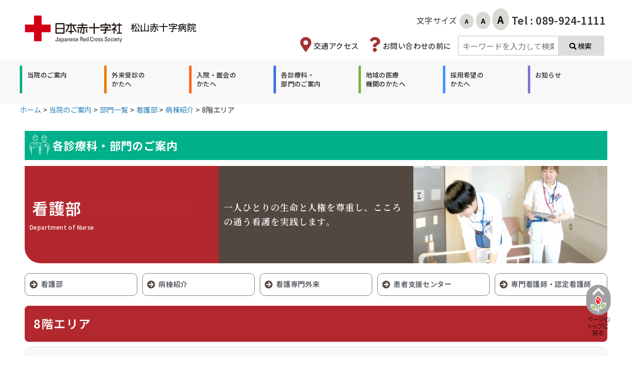

--- FILE ---
content_type: text/html; charset=UTF-8
request_url: https://www.matsuyama.jrc.or.jp/aboutus/departments/nurse/fields/area-8f/
body_size: 35298
content:
<!DOCTYPE html>
<html lang="ja">
<head>
	<meta charset="UTF-8">
	<meta name="viewport" content="width=device-width, initial-scale=1.0, viewport-fit=cover" />		<meta name='robots' content='index, follow, max-image-preview:large, max-snippet:-1, max-video-preview:-1' />

	<!-- This site is optimized with the Yoast SEO plugin v20.13 - https://yoast.com/wordpress/plugins/seo/ -->
	<title>8階エリア - 病棟紹介- 看護部- 日本赤十字社 松山赤十字病院</title>
	<link rel="canonical" href="https://www.matsuyama.jrc.or.jp/aboutus/departments/nurse/fields/area-8f/" />
	<meta property="og:locale" content="ja_JP" />
	<meta property="og:type" content="article" />
	<meta property="og:title" content="8階エリア - 病棟紹介- 看護部- 日本赤十字社 松山赤十字病院" />
	<meta property="og:description" content="各診療科・部門のご案内 看護部 Department of Nurse 一人ひとりの生命と人権を尊重し、こころの通う看護を実践します。 このページの内容をみ …" />
	<meta property="og:url" content="https://www.matsuyama.jrc.or.jp/aboutus/departments/nurse/fields/area-8f/" />
	<meta property="og:site_name" content="日本赤十字社 松山赤十字病院" />
	<meta property="article:modified_time" content="2025-10-15T02:29:17+00:00" />
	<meta property="og:image" content="https://www.matsuyama.jrc.or.jp/wp-content/uploads/nurse-1.png" />
	<meta property="og:image:width" content="1665" />
	<meta property="og:image:height" content="835" />
	<meta property="og:image:type" content="image/png" />
	<meta name="twitter:card" content="summary_large_image" />
	<meta name="twitter:label1" content="推定読み取り時間" />
	<meta name="twitter:data1" content="6分" />
	<script type="application/ld+json" class="yoast-schema-graph">{"@context":"https://schema.org","@graph":[{"@type":"WebPage","@id":"https://www.matsuyama.jrc.or.jp/aboutus/departments/nurse/fields/area-8f/","url":"https://www.matsuyama.jrc.or.jp/aboutus/departments/nurse/fields/area-8f/","name":"8階エリア - 病棟紹介- 看護部- 日本赤十字社 松山赤十字病院","isPartOf":{"@id":"https://www.matsuyama.jrc.or.jp/#website"},"primaryImageOfPage":{"@id":"https://www.matsuyama.jrc.or.jp/aboutus/departments/nurse/fields/area-8f/#primaryimage"},"image":{"@id":"https://www.matsuyama.jrc.or.jp/aboutus/departments/nurse/fields/area-8f/#primaryimage"},"thumbnailUrl":"https://www.matsuyama.jrc.or.jp/wp-content/uploads/nurse-1.png","datePublished":"2021-03-03T15:03:52+00:00","dateModified":"2025-10-15T02:29:17+00:00","breadcrumb":{"@id":"https://www.matsuyama.jrc.or.jp/aboutus/departments/nurse/fields/area-8f/#breadcrumb"},"inLanguage":"ja","potentialAction":[{"@type":"ReadAction","target":["https://www.matsuyama.jrc.or.jp/aboutus/departments/nurse/fields/area-8f/"]}]},{"@type":"ImageObject","inLanguage":"ja","@id":"https://www.matsuyama.jrc.or.jp/aboutus/departments/nurse/fields/area-8f/#primaryimage","url":"https://www.matsuyama.jrc.or.jp/wp-content/uploads/nurse-1.png","contentUrl":"https://www.matsuyama.jrc.or.jp/wp-content/uploads/nurse-1.png","width":1665,"height":835,"caption":"看護部"},{"@type":"BreadcrumbList","@id":"https://www.matsuyama.jrc.or.jp/aboutus/departments/nurse/fields/area-8f/#breadcrumb","itemListElement":[{"@type":"ListItem","position":1,"name":"ホーム","item":"https://www.matsuyama.jrc.or.jp/"},{"@type":"ListItem","position":2,"name":"部門一覧","item":"https://www.matsuyama.jrc.or.jp/aboutus/departments/"},{"@type":"ListItem","position":3,"name":"看護部","item":"https://www.matsuyama.jrc.or.jp/aboutus/departments/nurse/"},{"@type":"ListItem","position":4,"name":"病棟紹介","item":"https://www.matsuyama.jrc.or.jp/aboutus/departments/nurse/fields/"},{"@type":"ListItem","position":5,"name":"8階エリア"}]},{"@type":"WebSite","@id":"https://www.matsuyama.jrc.or.jp/#website","url":"https://www.matsuyama.jrc.or.jp/","name":"日本赤十字社 松山赤十字病院","description":"Matsuyama Red Cross Hospital","potentialAction":[{"@type":"SearchAction","target":{"@type":"EntryPoint","urlTemplate":"https://www.matsuyama.jrc.or.jp/?s={search_term_string}"},"query-input":"required name=search_term_string"}],"inLanguage":"ja"}]}</script>
	<!-- / Yoast SEO plugin. -->


<link rel="alternate" type="application/rss+xml" title="日本赤十字社 松山赤十字病院 &raquo; フィード" href="https://www.matsuyama.jrc.or.jp/feed/" />
<link rel="alternate" type="application/rss+xml" title="日本赤十字社 松山赤十字病院 &raquo; コメントフィード" href="https://www.matsuyama.jrc.or.jp/comments/feed/" />
<style type="text/css">
img.wp-smiley,
img.emoji {
	display: inline !important;
	border: none !important;
	box-shadow: none !important;
	height: 1em !important;
	width: 1em !important;
	margin: 0 0.07em !important;
	vertical-align: -0.1em !important;
	background: none !important;
	padding: 0 !important;
}
</style>
	<link rel='stylesheet' id='classic-theme-styles-css' href='https://www.matsuyama.jrc.or.jp/wp-includes/css/classic-themes.min.css?ver=08204a914ac655d434fb6d3863bdecb4' type='text/css' media='all' />
<style id='global-styles-inline-css' type='text/css'>
body{--wp--preset--color--black: #000000;--wp--preset--color--cyan-bluish-gray: #abb8c3;--wp--preset--color--white: #ffffff;--wp--preset--color--pale-pink: #f78da7;--wp--preset--color--vivid-red: #cf2e2e;--wp--preset--color--luminous-vivid-orange: #ff6900;--wp--preset--color--luminous-vivid-amber: #fcb900;--wp--preset--color--light-green-cyan: #7bdcb5;--wp--preset--color--vivid-green-cyan: #00d084;--wp--preset--color--pale-cyan-blue: #8ed1fc;--wp--preset--color--vivid-cyan-blue: #0693e3;--wp--preset--color--vivid-purple: #9b51e0;--wp--preset--color--ys-blue: #82B9E3;--wp--preset--color--ys-red: #D53939;--wp--preset--color--ys-green: #92C892;--wp--preset--color--ys-yellow: #F5EC84;--wp--preset--color--ys-orange: #EB962D;--wp--preset--color--ys-purple: #B67AC2;--wp--preset--color--ys-gray: #757575;--wp--preset--color--ys-light-gray: #F1F1F3;--wp--preset--color--ys-black: #000000;--wp--preset--color--ys-white: #ffffff;--wp--preset--gradient--vivid-cyan-blue-to-vivid-purple: linear-gradient(135deg,rgba(6,147,227,1) 0%,rgb(155,81,224) 100%);--wp--preset--gradient--light-green-cyan-to-vivid-green-cyan: linear-gradient(135deg,rgb(122,220,180) 0%,rgb(0,208,130) 100%);--wp--preset--gradient--luminous-vivid-amber-to-luminous-vivid-orange: linear-gradient(135deg,rgba(252,185,0,1) 0%,rgba(255,105,0,1) 100%);--wp--preset--gradient--luminous-vivid-orange-to-vivid-red: linear-gradient(135deg,rgba(255,105,0,1) 0%,rgb(207,46,46) 100%);--wp--preset--gradient--very-light-gray-to-cyan-bluish-gray: linear-gradient(135deg,rgb(238,238,238) 0%,rgb(169,184,195) 100%);--wp--preset--gradient--cool-to-warm-spectrum: linear-gradient(135deg,rgb(74,234,220) 0%,rgb(151,120,209) 20%,rgb(207,42,186) 40%,rgb(238,44,130) 60%,rgb(251,105,98) 80%,rgb(254,248,76) 100%);--wp--preset--gradient--blush-light-purple: linear-gradient(135deg,rgb(255,206,236) 0%,rgb(152,150,240) 100%);--wp--preset--gradient--blush-bordeaux: linear-gradient(135deg,rgb(254,205,165) 0%,rgb(254,45,45) 50%,rgb(107,0,62) 100%);--wp--preset--gradient--luminous-dusk: linear-gradient(135deg,rgb(255,203,112) 0%,rgb(199,81,192) 50%,rgb(65,88,208) 100%);--wp--preset--gradient--pale-ocean: linear-gradient(135deg,rgb(255,245,203) 0%,rgb(182,227,212) 50%,rgb(51,167,181) 100%);--wp--preset--gradient--electric-grass: linear-gradient(135deg,rgb(202,248,128) 0%,rgb(113,206,126) 100%);--wp--preset--gradient--midnight: linear-gradient(135deg,rgb(2,3,129) 0%,rgb(40,116,252) 100%);--wp--preset--duotone--dark-grayscale: url('#wp-duotone-dark-grayscale');--wp--preset--duotone--grayscale: url('#wp-duotone-grayscale');--wp--preset--duotone--purple-yellow: url('#wp-duotone-purple-yellow');--wp--preset--duotone--blue-red: url('#wp-duotone-blue-red');--wp--preset--duotone--midnight: url('#wp-duotone-midnight');--wp--preset--duotone--magenta-yellow: url('#wp-duotone-magenta-yellow');--wp--preset--duotone--purple-green: url('#wp-duotone-purple-green');--wp--preset--duotone--blue-orange: url('#wp-duotone-blue-orange');--wp--preset--font-size--small: 14px;--wp--preset--font-size--medium: 18px;--wp--preset--font-size--large: 20px;--wp--preset--font-size--x-large: 22px;--wp--preset--font-size--x-small: 12px;--wp--preset--font-size--normal: 16px;--wp--preset--font-size--xx-large: 26px;--wp--preset--spacing--20: 0.44rem;--wp--preset--spacing--30: 0.67rem;--wp--preset--spacing--40: 1rem;--wp--preset--spacing--50: 1.5rem;--wp--preset--spacing--60: 2.25rem;--wp--preset--spacing--70: 3.38rem;--wp--preset--spacing--80: 5.06rem;--wp--preset--shadow--natural: 6px 6px 9px rgba(0, 0, 0, 0.2);--wp--preset--shadow--deep: 12px 12px 50px rgba(0, 0, 0, 0.4);--wp--preset--shadow--sharp: 6px 6px 0px rgba(0, 0, 0, 0.2);--wp--preset--shadow--outlined: 6px 6px 0px -3px rgba(255, 255, 255, 1), 6px 6px rgba(0, 0, 0, 1);--wp--preset--shadow--crisp: 6px 6px 0px rgba(0, 0, 0, 1);}:where(.is-layout-flex){gap: 0.5em;}body .is-layout-flow > .alignleft{float: left;margin-inline-start: 0;margin-inline-end: 2em;}body .is-layout-flow > .alignright{float: right;margin-inline-start: 2em;margin-inline-end: 0;}body .is-layout-flow > .aligncenter{margin-left: auto !important;margin-right: auto !important;}body .is-layout-constrained > .alignleft{float: left;margin-inline-start: 0;margin-inline-end: 2em;}body .is-layout-constrained > .alignright{float: right;margin-inline-start: 2em;margin-inline-end: 0;}body .is-layout-constrained > .aligncenter{margin-left: auto !important;margin-right: auto !important;}body .is-layout-constrained > :where(:not(.alignleft):not(.alignright):not(.alignfull)){max-width: var(--wp--style--global--content-size);margin-left: auto !important;margin-right: auto !important;}body .is-layout-constrained > .alignwide{max-width: var(--wp--style--global--wide-size);}body .is-layout-flex{display: flex;}body .is-layout-flex{flex-wrap: wrap;align-items: center;}body .is-layout-flex > *{margin: 0;}:where(.wp-block-columns.is-layout-flex){gap: 2em;}.has-black-color{color: var(--wp--preset--color--black) !important;}.has-cyan-bluish-gray-color{color: var(--wp--preset--color--cyan-bluish-gray) !important;}.has-white-color{color: var(--wp--preset--color--white) !important;}.has-pale-pink-color{color: var(--wp--preset--color--pale-pink) !important;}.has-vivid-red-color{color: var(--wp--preset--color--vivid-red) !important;}.has-luminous-vivid-orange-color{color: var(--wp--preset--color--luminous-vivid-orange) !important;}.has-luminous-vivid-amber-color{color: var(--wp--preset--color--luminous-vivid-amber) !important;}.has-light-green-cyan-color{color: var(--wp--preset--color--light-green-cyan) !important;}.has-vivid-green-cyan-color{color: var(--wp--preset--color--vivid-green-cyan) !important;}.has-pale-cyan-blue-color{color: var(--wp--preset--color--pale-cyan-blue) !important;}.has-vivid-cyan-blue-color{color: var(--wp--preset--color--vivid-cyan-blue) !important;}.has-vivid-purple-color{color: var(--wp--preset--color--vivid-purple) !important;}.has-black-background-color{background-color: var(--wp--preset--color--black) !important;}.has-cyan-bluish-gray-background-color{background-color: var(--wp--preset--color--cyan-bluish-gray) !important;}.has-white-background-color{background-color: var(--wp--preset--color--white) !important;}.has-pale-pink-background-color{background-color: var(--wp--preset--color--pale-pink) !important;}.has-vivid-red-background-color{background-color: var(--wp--preset--color--vivid-red) !important;}.has-luminous-vivid-orange-background-color{background-color: var(--wp--preset--color--luminous-vivid-orange) !important;}.has-luminous-vivid-amber-background-color{background-color: var(--wp--preset--color--luminous-vivid-amber) !important;}.has-light-green-cyan-background-color{background-color: var(--wp--preset--color--light-green-cyan) !important;}.has-vivid-green-cyan-background-color{background-color: var(--wp--preset--color--vivid-green-cyan) !important;}.has-pale-cyan-blue-background-color{background-color: var(--wp--preset--color--pale-cyan-blue) !important;}.has-vivid-cyan-blue-background-color{background-color: var(--wp--preset--color--vivid-cyan-blue) !important;}.has-vivid-purple-background-color{background-color: var(--wp--preset--color--vivid-purple) !important;}.has-black-border-color{border-color: var(--wp--preset--color--black) !important;}.has-cyan-bluish-gray-border-color{border-color: var(--wp--preset--color--cyan-bluish-gray) !important;}.has-white-border-color{border-color: var(--wp--preset--color--white) !important;}.has-pale-pink-border-color{border-color: var(--wp--preset--color--pale-pink) !important;}.has-vivid-red-border-color{border-color: var(--wp--preset--color--vivid-red) !important;}.has-luminous-vivid-orange-border-color{border-color: var(--wp--preset--color--luminous-vivid-orange) !important;}.has-luminous-vivid-amber-border-color{border-color: var(--wp--preset--color--luminous-vivid-amber) !important;}.has-light-green-cyan-border-color{border-color: var(--wp--preset--color--light-green-cyan) !important;}.has-vivid-green-cyan-border-color{border-color: var(--wp--preset--color--vivid-green-cyan) !important;}.has-pale-cyan-blue-border-color{border-color: var(--wp--preset--color--pale-cyan-blue) !important;}.has-vivid-cyan-blue-border-color{border-color: var(--wp--preset--color--vivid-cyan-blue) !important;}.has-vivid-purple-border-color{border-color: var(--wp--preset--color--vivid-purple) !important;}.has-vivid-cyan-blue-to-vivid-purple-gradient-background{background: var(--wp--preset--gradient--vivid-cyan-blue-to-vivid-purple) !important;}.has-light-green-cyan-to-vivid-green-cyan-gradient-background{background: var(--wp--preset--gradient--light-green-cyan-to-vivid-green-cyan) !important;}.has-luminous-vivid-amber-to-luminous-vivid-orange-gradient-background{background: var(--wp--preset--gradient--luminous-vivid-amber-to-luminous-vivid-orange) !important;}.has-luminous-vivid-orange-to-vivid-red-gradient-background{background: var(--wp--preset--gradient--luminous-vivid-orange-to-vivid-red) !important;}.has-very-light-gray-to-cyan-bluish-gray-gradient-background{background: var(--wp--preset--gradient--very-light-gray-to-cyan-bluish-gray) !important;}.has-cool-to-warm-spectrum-gradient-background{background: var(--wp--preset--gradient--cool-to-warm-spectrum) !important;}.has-blush-light-purple-gradient-background{background: var(--wp--preset--gradient--blush-light-purple) !important;}.has-blush-bordeaux-gradient-background{background: var(--wp--preset--gradient--blush-bordeaux) !important;}.has-luminous-dusk-gradient-background{background: var(--wp--preset--gradient--luminous-dusk) !important;}.has-pale-ocean-gradient-background{background: var(--wp--preset--gradient--pale-ocean) !important;}.has-electric-grass-gradient-background{background: var(--wp--preset--gradient--electric-grass) !important;}.has-midnight-gradient-background{background: var(--wp--preset--gradient--midnight) !important;}.has-small-font-size{font-size: var(--wp--preset--font-size--small) !important;}.has-medium-font-size{font-size: var(--wp--preset--font-size--medium) !important;}.has-large-font-size{font-size: var(--wp--preset--font-size--large) !important;}.has-x-large-font-size{font-size: var(--wp--preset--font-size--x-large) !important;}
.wp-block-navigation a:where(:not(.wp-element-button)){color: inherit;}
:where(.wp-block-columns.is-layout-flex){gap: 2em;}
.wp-block-pullquote{font-size: 1.5em;line-height: 1.6;}
</style>
<link rel='stylesheet' id='contact-form-7-css' href='https://www.matsuyama.jrc.or.jp/wp-content/plugins/contact-form-7/includes/css/styles.css?ver=5.8' type='text/css' media='all' />
<link rel='stylesheet' id='events-manager-css' href='https://www.matsuyama.jrc.or.jp/wp-content/plugins/events-manager/includes/css/events-manager.min.css?ver=6.4.4' type='text/css' media='all' />
<style id='events-manager-inline-css' type='text/css'>
body .em { --font-family : inherit; --font-weight : inherit; --font-size : 1em; --line-height : inherit; }
</style>
<link rel='stylesheet' id='widgetopts-styles-css' href='https://www.matsuyama.jrc.or.jp/wp-content/plugins/widget-options/assets/css/widget-options.css' type='text/css' media='all' />
<link rel='stylesheet' id='wordpress-popular-posts-css-css' href='https://www.matsuyama.jrc.or.jp/wp-content/plugins/wordpress-popular-posts/assets/css/wpp.css?ver=6.2.1' type='text/css' media='all' />
<link rel='stylesheet' id='ystandard-css' href='https://www.matsuyama.jrc.or.jp/wp-content/themes/ystandard/css/ystandard.css?ver=4.22.1' type='text/css' media='all' />
<style id='ystandard-inline-css' type='text/css'>
#back-to-top {position:fixed;bottom:5vh;right:5vh;padding:0;margin:0;background:none;border:0;outline:none;appearance:none;z-index:10;cursor:pointer;}#back-to-top:hover{box-shadow:none;}.back-to-top__content {display:block;padding:.75em;background-color:#fffcfc;border-radius:100px;color:#222222;line-height:1;white-space:nowarp;box-shadow:0 0 4px rgba(0,0,0,0.1);}@media (min-width:600px) {.site-title img{width:320px;}}.info-bar {padding:0.5em 0;text-align:center;line-height:1.3;font-size:0.8em;} @media (min-width:600px) {.info-bar {font-size:1rem;}} .info-bar.has-link:hover {opacity:0.8;} .info-bar a {color:currentColor;} .info-bar__link {display:block;color:currentColor;} .info-bar {background-color:var(--info-bar-bg);color:var(--info-bar-text);} .info-bar__text{font-weight:700;}:root{ --breadcrumbs-text: #656565;--font-family: "Helvetica neue", Arial, "Hiragino Sans", "Hiragino Kaku Gothic ProN", Meiryo, sans-serif;--site-bg: #ffffff;--footer-bg: #d20012;--footer-text-gray: #a7a7a7;--footer-text: #ffffff;--sub-footer-bg: #f1f1f3;--sub-footer-text: #222222;--mobile-footer-bg: rgb(255,255,255,0.95);--mobile-footer-text: #222222;--site-cover: #ffffff;--header-bg: #ffffff;--header-text: #222222;--header-dscr: #656565;--header-shadow: none;--global-nav-margin: 1.5em;--mobile-nav-bg: #000000;--mobile-nav-text: #ffffff;--mobile-nav-open: #222222;--mobile-nav-close: #ffffff;--fixed-sidebar-top: 2em;--info-bar-bg: #f1f1f3;--info-bar-text: #222222; }
</style>
<link rel='stylesheet' id='wp-block-library-css' href='https://www.matsuyama.jrc.or.jp/wp-includes/css/dist/block-library/style.min.css?ver=08204a914ac655d434fb6d3863bdecb4' type='text/css' media='all' />
<link rel='stylesheet' id='ys-blocks-css' href='https://www.matsuyama.jrc.or.jp/wp-content/themes/ystandard/css/blocks.css?ver=4.22.1' type='text/css' media='all' />
<style id='ys-blocks-inline-css' type='text/css'>
.ystd .has-ys-blue-background-color,.ystd .has-background.has-ys-blue-background-color,.ystd .has-background.has-ys-blue-background-color:hover {background-color:#82B9E3;}.ystd .has-ys-blue-color,.ystd .has-ys-blue-color:hover,.ystd .has-text-color.has-ys-blue-color,.ystd .has-inline-color.has-ys-blue-color {color:#82B9E3;}.ystd .has-ys-red-background-color,.ystd .has-background.has-ys-red-background-color,.ystd .has-background.has-ys-red-background-color:hover {background-color:#D53939;}.ystd .has-ys-red-color,.ystd .has-ys-red-color:hover,.ystd .has-text-color.has-ys-red-color,.ystd .has-inline-color.has-ys-red-color {color:#D53939;}.ystd .has-ys-green-background-color,.ystd .has-background.has-ys-green-background-color,.ystd .has-background.has-ys-green-background-color:hover {background-color:#92C892;}.ystd .has-ys-green-color,.ystd .has-ys-green-color:hover,.ystd .has-text-color.has-ys-green-color,.ystd .has-inline-color.has-ys-green-color {color:#92C892;}.ystd .has-ys-yellow-background-color,.ystd .has-background.has-ys-yellow-background-color,.ystd .has-background.has-ys-yellow-background-color:hover {background-color:#F5EC84;}.ystd .has-ys-yellow-color,.ystd .has-ys-yellow-color:hover,.ystd .has-text-color.has-ys-yellow-color,.ystd .has-inline-color.has-ys-yellow-color {color:#F5EC84;}.ystd .has-ys-orange-background-color,.ystd .has-background.has-ys-orange-background-color,.ystd .has-background.has-ys-orange-background-color:hover {background-color:#EB962D;}.ystd .has-ys-orange-color,.ystd .has-ys-orange-color:hover,.ystd .has-text-color.has-ys-orange-color,.ystd .has-inline-color.has-ys-orange-color {color:#EB962D;}.ystd .has-ys-purple-background-color,.ystd .has-background.has-ys-purple-background-color,.ystd .has-background.has-ys-purple-background-color:hover {background-color:#B67AC2;}.ystd .has-ys-purple-color,.ystd .has-ys-purple-color:hover,.ystd .has-text-color.has-ys-purple-color,.ystd .has-inline-color.has-ys-purple-color {color:#B67AC2;}.ystd .has-ys-gray-background-color,.ystd .has-background.has-ys-gray-background-color,.ystd .has-background.has-ys-gray-background-color:hover {background-color:#757575;}.ystd .has-ys-gray-color,.ystd .has-ys-gray-color:hover,.ystd .has-text-color.has-ys-gray-color,.ystd .has-inline-color.has-ys-gray-color {color:#757575;}.ystd .has-ys-light-gray-background-color,.ystd .has-background.has-ys-light-gray-background-color,.ystd .has-background.has-ys-light-gray-background-color:hover {background-color:#F1F1F3;}.ystd .has-ys-light-gray-color,.ystd .has-ys-light-gray-color:hover,.ystd .has-text-color.has-ys-light-gray-color,.ystd .has-inline-color.has-ys-light-gray-color {color:#F1F1F3;}.ystd .has-ys-black-background-color,.ystd .has-background.has-ys-black-background-color,.ystd .has-background.has-ys-black-background-color:hover {background-color:#000000;}.ystd .has-ys-black-color,.ystd .has-ys-black-color:hover,.ystd .has-text-color.has-ys-black-color,.ystd .has-inline-color.has-ys-black-color {color:#000000;}.ystd .has-ys-white-background-color,.ystd .has-background.has-ys-white-background-color,.ystd .has-background.has-ys-white-background-color:hover {background-color:#ffffff;}.ystd .has-ys-white-color,.ystd .has-ys-white-color:hover,.ystd .has-text-color.has-ys-white-color,.ystd .has-inline-color.has-ys-white-color {color:#ffffff;}.has-x-small-font-size{font-size:12px;}.has-small-font-size{font-size:14px;}.has-normal-font-size{font-size:16px;}.has-medium-font-size{font-size:18px;}.has-large-font-size{font-size:20px;}.has-x-large-font-size{font-size:22px;}.has-xx-large-font-size{font-size:26px;}
</style>
<link rel='stylesheet' id='elementor-icons-css' href='https://www.matsuyama.jrc.or.jp/wp-content/plugins/elementor/assets/lib/eicons/css/elementor-icons.min.css?ver=5.11.0' type='text/css' media='all' />
<link rel='stylesheet' id='elementor-animations-css' href='https://www.matsuyama.jrc.or.jp/wp-content/plugins/elementor/assets/lib/animations/animations.min.css?ver=3.1.4' type='text/css' media='all' />
<link rel='stylesheet' id='elementor-frontend-legacy-css' href='https://www.matsuyama.jrc.or.jp/wp-content/plugins/elementor/assets/css/frontend-legacy.min.css?ver=3.1.4' type='text/css' media='all' />
<link rel='stylesheet' id='elementor-frontend-css' href='https://www.matsuyama.jrc.or.jp/wp-content/plugins/elementor/assets/css/frontend.min.css?ver=3.1.4' type='text/css' media='all' />
<link rel='stylesheet' id='elementor-post-13-css' href='https://www.matsuyama.jrc.or.jp/wp-content/uploads/elementor/css/post-13.css?ver=1615718042' type='text/css' media='all' />
<link rel='stylesheet' id='elementor-pro-css' href='https://www.matsuyama.jrc.or.jp/wp-content/plugins/elementor-pro/assets/css/frontend.min.css?ver=3.1.1' type='text/css' media='all' />
<link rel='stylesheet' id='font-awesome-5-all-css' href='https://www.matsuyama.jrc.or.jp/wp-content/plugins/elementor/assets/lib/font-awesome/css/all.min.css?ver=3.1.4' type='text/css' media='all' />
<link rel='stylesheet' id='font-awesome-4-shim-css' href='https://www.matsuyama.jrc.or.jp/wp-content/plugins/elementor/assets/lib/font-awesome/css/v4-shims.min.css?ver=3.1.4' type='text/css' media='all' />
<link rel='stylesheet' id='elementor-global-css' href='https://www.matsuyama.jrc.or.jp/wp-content/uploads/elementor/css/global.css?ver=1615718042' type='text/css' media='all' />
<link rel='stylesheet' id='elementor-post-30777-css' href='https://www.matsuyama.jrc.or.jp/wp-content/uploads/elementor/css/post-30777.css?ver=1760514307' type='text/css' media='all' />
<link rel='stylesheet' id='elementor-post-1982-css' href='https://www.matsuyama.jrc.or.jp/wp-content/uploads/elementor/css/post-1982.css?ver=1765944572' type='text/css' media='all' />
<link rel='stylesheet' id='elementor-post-1969-css' href='https://www.matsuyama.jrc.or.jp/wp-content/uploads/elementor/css/post-1969.css?ver=1762998230' type='text/css' media='all' />
<link rel='stylesheet' id='tablepress-default-css' href='https://www.matsuyama.jrc.or.jp/wp-content/plugins/tablepress/css/build/default.css?ver=2.1.7' type='text/css' media='all' />
<link rel='stylesheet' id='style-css-css' href='https://www.matsuyama.jrc.or.jp/wp-content/themes/ystandard-child/style.css?ver=4.22.1' type='text/css' media='all' />
<link rel='stylesheet' id='ecs-styles-css' href='https://www.matsuyama.jrc.or.jp/wp-content/plugins/ele-custom-skin/assets/css/ecs-style.css?ver=3.0.0' type='text/css' media='all' />
<link rel='stylesheet' id='elementor-post-1400-css' href='https://www.matsuyama.jrc.or.jp/wp-content/uploads/elementor/css/post-1400.css?ver=1625825318' type='text/css' media='all' />
<link rel='stylesheet' id='google-fonts-1-css' href='https://fonts.googleapis.com/css?family=Noto+Sans+JP%3A100%2C100italic%2C200%2C200italic%2C300%2C300italic%2C400%2C400italic%2C500%2C500italic%2C600%2C600italic%2C700%2C700italic%2C800%2C800italic%2C900%2C900italic%7CNoto+Serif+JP%3A100%2C100italic%2C200%2C200italic%2C300%2C300italic%2C400%2C400italic%2C500%2C500italic%2C600%2C600italic%2C700%2C700italic%2C800%2C800italic%2C900%2C900italic&#038;ver=08204a914ac655d434fb6d3863bdecb4' type='text/css' media='all' />
<link rel='stylesheet' id='elementor-icons-shared-0-css' href='https://www.matsuyama.jrc.or.jp/wp-content/plugins/elementor/assets/lib/font-awesome/css/fontawesome.min.css?ver=5.15.1' type='text/css' media='all' />
<link rel='stylesheet' id='elementor-icons-fa-solid-css' href='https://www.matsuyama.jrc.or.jp/wp-content/plugins/elementor/assets/lib/font-awesome/css/solid.min.css?ver=5.15.1' type='text/css' media='all' />
<script type='text/javascript' src='https://www.matsuyama.jrc.or.jp/wp-includes/js/jquery/jquery.min.js?ver=3.6.4' id='jquery-core-js'></script>
<script type='text/javascript' src='https://www.matsuyama.jrc.or.jp/wp-includes/js/jquery/jquery-migrate.min.js?ver=3.4.0' id='jquery-migrate-js'></script>
<script type='text/javascript' src='https://www.matsuyama.jrc.or.jp/wp-includes/js/jquery/ui/core.min.js?ver=1.13.2' id='jquery-ui-core-js'></script>
<script type='text/javascript' src='https://www.matsuyama.jrc.or.jp/wp-includes/js/jquery/ui/mouse.min.js?ver=1.13.2' id='jquery-ui-mouse-js'></script>
<script type='text/javascript' src='https://www.matsuyama.jrc.or.jp/wp-includes/js/jquery/ui/sortable.min.js?ver=1.13.2' id='jquery-ui-sortable-js'></script>
<script type='text/javascript' src='https://www.matsuyama.jrc.or.jp/wp-includes/js/jquery/ui/datepicker.min.js?ver=1.13.2' id='jquery-ui-datepicker-js'></script>
<script type='text/javascript' id='jquery-ui-datepicker-js-after'>
jQuery(function(jQuery){jQuery.datepicker.setDefaults({"closeText":"\u9589\u3058\u308b","currentText":"\u4eca\u65e5","monthNames":["1\u6708","2\u6708","3\u6708","4\u6708","5\u6708","6\u6708","7\u6708","8\u6708","9\u6708","10\u6708","11\u6708","12\u6708"],"monthNamesShort":["1\u6708","2\u6708","3\u6708","4\u6708","5\u6708","6\u6708","7\u6708","8\u6708","9\u6708","10\u6708","11\u6708","12\u6708"],"nextText":"\u6b21","prevText":"\u524d","dayNames":["\u65e5\u66dc\u65e5","\u6708\u66dc\u65e5","\u706b\u66dc\u65e5","\u6c34\u66dc\u65e5","\u6728\u66dc\u65e5","\u91d1\u66dc\u65e5","\u571f\u66dc\u65e5"],"dayNamesShort":["\u65e5","\u6708","\u706b","\u6c34","\u6728","\u91d1","\u571f"],"dayNamesMin":["\u65e5","\u6708","\u706b","\u6c34","\u6728","\u91d1","\u571f"],"dateFormat":"yy\u5e74mm\u6708d\u65e5","firstDay":1,"isRTL":false});});
</script>
<script type='text/javascript' src='https://www.matsuyama.jrc.or.jp/wp-includes/js/jquery/ui/resizable.min.js?ver=1.13.2' id='jquery-ui-resizable-js'></script>
<script type='text/javascript' src='https://www.matsuyama.jrc.or.jp/wp-includes/js/jquery/ui/draggable.min.js?ver=1.13.2' id='jquery-ui-draggable-js'></script>
<script type='text/javascript' src='https://www.matsuyama.jrc.or.jp/wp-includes/js/jquery/ui/controlgroup.min.js?ver=1.13.2' id='jquery-ui-controlgroup-js'></script>
<script type='text/javascript' src='https://www.matsuyama.jrc.or.jp/wp-includes/js/jquery/ui/checkboxradio.min.js?ver=1.13.2' id='jquery-ui-checkboxradio-js'></script>
<script type='text/javascript' src='https://www.matsuyama.jrc.or.jp/wp-includes/js/jquery/ui/button.min.js?ver=1.13.2' id='jquery-ui-button-js'></script>
<script type='text/javascript' src='https://www.matsuyama.jrc.or.jp/wp-includes/js/jquery/ui/dialog.min.js?ver=1.13.2' id='jquery-ui-dialog-js'></script>
<script type='text/javascript' id='events-manager-js-extra'>
/* <![CDATA[ */
var EM = {"ajaxurl":"https:\/\/www.matsuyama.jrc.or.jp\/wp-admin\/admin-ajax.php","locationajaxurl":"https:\/\/www.matsuyama.jrc.or.jp\/wp-admin\/admin-ajax.php?action=locations_search","firstDay":"1","locale":"ja","dateFormat":"yy-mm-dd","ui_css":"https:\/\/www.matsuyama.jrc.or.jp\/wp-content\/plugins\/events-manager\/includes\/css\/jquery-ui\/build.min.css","show24hours":"1","is_ssl":"1","autocomplete_limit":"10","calendar":{"breakpoints":{"small":560,"medium":908,"large":false}},"datepicker":{"format":"Y\/m\/d","locale":"ja"},"search":{"breakpoints":{"small":650,"medium":850,"full":false}},"bookingInProgress":"\u4e88\u7d04\u7533\u8fbc\u307f\u304c\u884c\u308f\u308c\u308b\u307e\u3067\u304a\u5f85\u3061\u304f\u3060\u3055\u3044\u3002","tickets_save":"\u30c1\u30b1\u30c3\u30c8\u3092\u4fdd\u5b58","bookingajaxurl":"https:\/\/www.matsuyama.jrc.or.jp\/wp-admin\/admin-ajax.php","bookings_export_save":"\u4e88\u7d04\u60c5\u5831\u306e\u30a8\u30af\u30b9\u30dd\u30fc\u30c8","bookings_settings_save":"\u8a2d\u5b9a\u3092\u4fdd\u5b58","booking_delete":"\u672c\u5f53\u306b\u524a\u9664\u3057\u307e\u3059\u304b ?","booking_offset":"30","bookings":{"submit_button":{"text":{"default":"Send your booking","free":"Send your booking","payment":"Send your booking","processing":"Processing ..."}}},"bb_full":"Sold Out","bb_book":"Book Now","bb_booking":"Booking...","bb_booked":"Booking Submitted","bb_error":"Booking Error. Try again?","bb_cancel":"Cancel","bb_canceling":"Canceling...","bb_cancelled":"Cancelled","bb_cancel_error":"Cancellation Error. Try again?","txt_search":"\u30a4\u30d9\u30f3\u30c8\u30fb\u6559\u5ba4\u3092\u63a2\u3059","txt_searching":"\u691c\u7d22\u4e2d...","txt_loading":"\u8aad\u307f\u8fbc\u307f\u4e2d\u2026"};
/* ]]> */
</script>
<script type='text/javascript' src='https://www.matsuyama.jrc.or.jp/wp-content/plugins/events-manager/includes/js/events-manager.min.js?ver=6.4.4' id='events-manager-js'></script>
<script type='text/javascript' src='https://www.matsuyama.jrc.or.jp/wp-content/plugins/events-manager/includes/external/flatpickr/l10n/ja.min.js?ver=6.4.4' id='em-flatpickr-localization-js'></script>
<script type='application/json' id='wpp-json'>
{"sampling_active":0,"sampling_rate":100,"ajax_url":"https:\/\/www.matsuyama.jrc.or.jp\/wp-json\/wordpress-popular-posts\/v1\/popular-posts","api_url":"https:\/\/www.matsuyama.jrc.or.jp\/wp-json\/wordpress-popular-posts","ID":30777,"token":"2e9fb5fa49","lang":0,"debug":0}
</script>
<script type='text/javascript' src='https://www.matsuyama.jrc.or.jp/wp-content/plugins/wordpress-popular-posts/assets/js/wpp.min.js?ver=6.2.1' id='wpp-js-js'></script>
<script type='text/javascript' src='https://www.matsuyama.jrc.or.jp/wp-content/plugins/elementor/assets/lib/font-awesome/js/v4-shims.min.js?ver=3.1.4' id='font-awesome-4-shim-js'></script>
<script type='text/javascript' id='ecs_ajax_load-js-extra'>
/* <![CDATA[ */
var ecs_ajax_params = {"ajaxurl":"https:\/\/www.matsuyama.jrc.or.jp\/wp-admin\/admin-ajax.php","posts":"{\"page\":0,\"post_type\":\"aboutus\",\"aboutus\":\"departments\\\/nurse\\\/fields\\\/area-8f\",\"name\":\"area-8f\",\"error\":\"\",\"m\":\"\",\"p\":0,\"post_parent\":\"\",\"subpost\":\"\",\"subpost_id\":\"\",\"attachment\":\"\",\"attachment_id\":0,\"pagename\":\"area-8f\",\"page_id\":0,\"second\":\"\",\"minute\":\"\",\"hour\":\"\",\"day\":0,\"monthnum\":0,\"year\":0,\"w\":0,\"category_name\":\"\",\"tag\":\"\",\"cat\":\"\",\"tag_id\":\"\",\"author\":\"\",\"author_name\":\"\",\"feed\":\"\",\"tb\":\"\",\"paged\":0,\"meta_key\":\"\",\"meta_value\":\"\",\"preview\":\"\",\"s\":\"\",\"sentence\":\"\",\"title\":\"\",\"fields\":\"\",\"menu_order\":\"\",\"embed\":\"\",\"category__in\":[],\"category__not_in\":[],\"category__and\":[],\"post__in\":[],\"post__not_in\":[],\"post_name__in\":[],\"tag__in\":[],\"tag__not_in\":[],\"tag__and\":[],\"tag_slug__in\":[],\"tag_slug__and\":[],\"post_parent__in\":[],\"post_parent__not_in\":[],\"author__in\":[],\"author__not_in\":[],\"search_columns\":[],\"orderby\":\"menu_order\",\"order\":\"ASC\",\"ignore_sticky_posts\":false,\"suppress_filters\":false,\"cache_results\":true,\"update_post_term_cache\":true,\"update_menu_item_cache\":false,\"lazy_load_term_meta\":true,\"update_post_meta_cache\":true,\"posts_per_page\":10,\"nopaging\":false,\"comments_per_page\":\"50\",\"no_found_rows\":false}"};
/* ]]> */
</script>
<script type='text/javascript' src='https://www.matsuyama.jrc.or.jp/wp-content/plugins/ele-custom-skin/assets/js/ecs_ajax_pagination.js?ver=3.0.0' id='ecs_ajax_load-js'></script>
<script type='text/javascript' src='https://www.matsuyama.jrc.or.jp/wp-content/plugins/ele-custom-skin/assets/js/ecs.js?ver=3.0.0' id='ecs-script-js'></script>
<link rel="EditURI" type="application/rsd+xml" title="RSD" href="https://www.matsuyama.jrc.or.jp/xmlrpc.php?rsd" />
<link rel="wlwmanifest" type="application/wlwmanifest+xml" href="https://www.matsuyama.jrc.or.jp/wp-includes/wlwmanifest.xml" />
<link rel='shortlink' href='https://www.matsuyama.jrc.or.jp/?p=30777' />

		<!-- GA Google Analytics @ https://m0n.co/ga -->
		<script>
			(function(i,s,o,g,r,a,m){i['GoogleAnalyticsObject']=r;i[r]=i[r]||function(){
			(i[r].q=i[r].q||[]).push(arguments)},i[r].l=1*new Date();a=s.createElement(o),
			m=s.getElementsByTagName(o)[0];a.async=1;a.src=g;m.parentNode.insertBefore(a,m)
			})(window,document,'script','https://www.google-analytics.com/analytics.js','ga');
			ga('create', 'UA-17662335-13', 'auto');
			ga('set', 'forceSSL', true);
			ga('send', 'pageview');
		</script>

	
	<style id="zeno-font-resizer" type="text/css">
		p.zeno_font_resizer .screen-reader-text {
			border: 0;
			clip: rect(1px, 1px, 1px, 1px);
			clip-path: inset(50%);
			height: 1px;
			margin: -1px;
			overflow: hidden;
			padding: 0;
			position: absolute;
			width: 1px;
			word-wrap: normal !important;
		}
	</style>
	            <style id="wpp-loading-animation-styles">@-webkit-keyframes bgslide{from{background-position-x:0}to{background-position-x:-200%}}@keyframes bgslide{from{background-position-x:0}to{background-position-x:-200%}}.wpp-widget-placeholder,.wpp-widget-block-placeholder,.wpp-shortcode-placeholder{margin:0 auto;width:60px;height:3px;background:#dd3737;background:linear-gradient(90deg,#dd3737 0%,#571313 10%,#dd3737 100%);background-size:200% auto;border-radius:3px;-webkit-animation:bgslide 1s infinite linear;animation:bgslide 1s infinite linear}</style>
            <link rel="canonical" href="https://www.matsuyama.jrc.or.jp/aboutus/departments/nurse/fields/area-8f/">
<script async src="https://www.googletagmanager.com/gtag/js?id=G-YHZDSDWQ8Y"></script>
<script>
window.dataLayer = window.dataLayer || [];
function gtag(){dataLayer.push(arguments);}
gtag('js', new Date());
gtag('config', 'G-YHZDSDWQ8Y' ,{
    "useAmpClientId": true
} );
</script>
<meta name="description" content="各診療科・部門のご案内 看護部 Department of Nurse 一人ひとりの生命と人権を尊重し、こころの通う看護を実践します。 このページの内容をみる" />
<meta property="og:site_name" content="日本赤十字社 松山赤十字病院" />
<meta property="og:locale" content="ja" />
<meta property="og:type" content="article" />
<meta property="og:url" content="https://www.matsuyama.jrc.or.jp/aboutus/departments/nurse/fields/area-8f/" />
<meta property="og:title" content="8階エリア" />
<meta property="og:description" content="各診療科・部門のご案内 看護部 Department of Nurse 一人ひとりの生命と人権を尊重し、こころの通う看護を実践します。 このページの内容をみる" />
<meta property="og:image" content="https://www.matsuyama.jrc.or.jp/wp-content/uploads/nurse-1.png" />
<meta property="twitter:card" content="summary_large_image" />
<meta property="twitter:title" content="8階エリア" />
<meta property="twitter:description" content="各診療科・部門のご案内 看護部 Department of Nurse 一人ひとりの生命と人権を尊重し、こころの通う看護を実践します。 このページの内容をみる" />
<meta property="twitter:image" content="https://www.matsuyama.jrc.or.jp/wp-content/uploads/nurse-1.png" />
<!-- Google tag (gtag.js) -->
<script async src="https://www.googletagmanager.com/gtag/js?id=G-YHZDSDWQ8Y"></script>
<script>
  window.dataLayer = window.dataLayer || [];
  function gtag(){dataLayer.push(arguments);}
  gtag('js', new Date());

  gtag('config', 'G-YHZDSDWQ8Y');
</script>
<link rel="icon" href="https://www.matsuyama.jrc.or.jp/wp-content/uploads/favicon.ico" sizes="32x32" />
<link rel="icon" href="https://www.matsuyama.jrc.or.jp/wp-content/uploads/favicon.ico" sizes="192x192" />
		<style type="text/css" id="wp-custom-css">
			a.elementor-button {text-align:left;}		</style>
		</head>
<body class="aboutus-template aboutus-template-elementor_header_footer single single-aboutus postid-30777 wp-embed-responsive ystandard ystd is-one-column singular header-type--row2 elementor-default elementor-template-full-width elementor-kit-13 elementor-page elementor-page-30777">

		<div data-elementor-type="header" data-elementor-id="1982" class="elementor elementor-1982 elementor-location-header" data-elementor-settings="[]">
		<div class="elementor-section-wrap">
					<section class="elementor-section elementor-top-section elementor-element elementor-element-c32a069 elementor-hidden-phone elementor-section-boxed elementor-section-height-default elementor-section-height-default" data-id="c32a069" data-element_type="section">
						<div class="elementor-container elementor-column-gap-default">
							<div class="elementor-row">
					<div class="elementor-column elementor-col-66 elementor-top-column elementor-element elementor-element-f19943a" data-id="f19943a" data-element_type="column">
			<div class="elementor-column-wrap elementor-element-populated">
							<div class="elementor-widget-wrap">
						<div class="elementor-element elementor-element-c185169 elementor-widget elementor-widget-image" data-id="c185169" data-element_type="widget" data-widget_type="image.default">
				<div class="elementor-widget-container">
					<div class="elementor-image">
											<a href="https://www.matsuyama.jrc.or.jp">
							<img src="https://www.matsuyama.jrc.or.jp/wp-content/uploads/home_main_title2.svg" class="attachment-full size-full" alt="松山赤十字病院ロゴ" decoding="async" loading="lazy" />								</a>
											</div>
				</div>
				</div>
						</div>
					</div>
		</div>
				<div class="elementor-column elementor-col-33 elementor-top-column elementor-element elementor-element-13cd090" data-id="13cd090" data-element_type="column">
			<div class="elementor-column-wrap elementor-element-populated">
							<div class="elementor-widget-wrap">
						<section class="elementor-section elementor-inner-section elementor-element elementor-element-8b73b65 elementor-section-boxed elementor-section-height-default elementor-section-height-default" data-id="8b73b65" data-element_type="section">
						<div class="elementor-container elementor-column-gap-default">
							<div class="elementor-row">
					<div class="elementor-column elementor-col-100 elementor-inner-column elementor-element elementor-element-a0f636c" data-id="a0f636c" data-element_type="column">
			<div class="elementor-column-wrap elementor-element-populated">
							<div class="elementor-widget-wrap">
						<div class="elementor-element elementor-element-ea0eb98 elementor-widget elementor-widget-html" data-id="ea0eb98" data-element_type="widget" data-widget_type="html.default">
				<div class="elementor-widget-container">
			<style>
.font_resizer {
    margin-left: 5px;
    margin-right: 5px;
}

.font_resizer a {
    background: #DAD8D2;
    padding: 7px 10px;
    border-radius: 50%;
    width: 35px;
    height: 35px;
    color: black;
}
.font_resizer a:hover {
    background: #B3896D;
    color: white;
}
.zeno_font_resizer_minus {
    font-size: 0.8rem;
}
.zeno_font_resizer_reset {
    font-size: 0.9rem;
}
.zeno_font_resizer_add {
    font-size: 1.0rem;
}
</style>		</div>
				</div>
				<div class="elementor-element elementor-element-18b972a elementor-widget__width-auto elementor-widget elementor-widget-heading" data-id="18b972a" data-element_type="widget" data-widget_type="heading.default">
				<div class="elementor-widget-container">
			<div class="elementor-heading-title elementor-size-default">文字サイズ</div>		</div>
				</div>
				<div class="elementor-element elementor-element-81f676e elementor-widget__width-auto font_resizer elementor-widget elementor-widget-shortcode" data-id="81f676e" data-element_type="widget" data-widget_type="shortcode.default">
				<div class="elementor-widget-container">
					<div class="elementor-shortcode">
	<div class="zeno_font_resizer_container">
		<p class="zeno_font_resizer" style="text-align: center; font-weight: bold;">
			<span>
				<a href="#" class="zeno_font_resizer_minus" title="Decrease font size" style="font-size: 0.7em;">A<span class="screen-reader-text"> Decrease font size.</span></a>
				<a href="#" class="zeno_font_resizer_reset" title="Reset font size">A<span class="screen-reader-text"> Reset font size.</span></a>
				<a href="#" class="zeno_font_resizer_add" title="Increase font size" style="font-size: 1.3em;">A<span class="screen-reader-text"> Increase font size.</span></a>
			</span>
			<input type="hidden" id="zeno_font_resizer_value" value="body" />
			<input type="hidden" id="zeno_font_resizer_ownid" value="" />
			<input type="hidden" id="zeno_font_resizer_ownelement" value="" />
			<input type="hidden" id="zeno_font_resizer_resizeMax" value="24" />
			<input type="hidden" id="zeno_font_resizer_resizeMin" value="10" />
			<input type="hidden" id="zeno_font_resizer_resizeSteps" value="1.6" />
			<input type="hidden" id="zeno_font_resizer_cookieTime" value="31" />
		</p>
	</div>
	</div>
				</div>
				</div>
				<div class="elementor-element elementor-element-364eeb5 elementor-widget__width-auto elementor-widget-mobile__width-inherit elementor-widget elementor-widget-heading" data-id="364eeb5" data-element_type="widget" data-widget_type="heading.default">
				<div class="elementor-widget-container">
			<div class="elementor-heading-title elementor-size-default">Tel : 089-924-1111</div>		</div>
				</div>
						</div>
					</div>
		</div>
								</div>
					</div>
		</section>
				<section class="elementor-section elementor-inner-section elementor-element elementor-element-527c93f elementor-section-boxed elementor-section-height-default elementor-section-height-default" data-id="527c93f" data-element_type="section">
						<div class="elementor-container elementor-column-gap-default">
							<div class="elementor-row">
					<div class="elementor-column elementor-col-33 elementor-inner-column elementor-element elementor-element-b86b26e" data-id="b86b26e" data-element_type="column">
			<div class="elementor-column-wrap elementor-element-populated">
							<div class="elementor-widget-wrap">
						<div class="elementor-element elementor-element-28741a9 elementor-widget__width-initial elementor-view-default elementor-widget elementor-widget-icon" data-id="28741a9" data-element_type="widget" data-widget_type="icon.default">
				<div class="elementor-widget-container">
					<div class="elementor-icon-wrapper">
			<div class="elementor-icon">
			<i aria-hidden="true" class="fas fa-map-marker-alt"></i>			</div>
		</div>
				</div>
				</div>
				<div class="elementor-element elementor-element-35a87bd elementor-widget__width-initial elementor-widget elementor-widget-heading" data-id="35a87bd" data-element_type="widget" data-widget_type="heading.default">
				<div class="elementor-widget-container">
			<div class="elementor-heading-title elementor-size-default"><a href="/aboutus/introduction/access/">交通アクセス</a></div>		</div>
				</div>
				<div class="elementor-element elementor-element-92e335d elementor-widget__width-initial elementor-view-default elementor-widget elementor-widget-icon" data-id="92e335d" data-element_type="widget" data-widget_type="icon.default">
				<div class="elementor-widget-container">
					<div class="elementor-icon-wrapper">
			<div class="elementor-icon">
			<i aria-hidden="true" class="fas fa-question"></i>			</div>
		</div>
				</div>
				</div>
				<div class="elementor-element elementor-element-7466e46 elementor-widget__width-initial elementor-widget elementor-widget-heading" data-id="7466e46" data-element_type="widget" data-widget_type="heading.default">
				<div class="elementor-widget-container">
			<div class="elementor-heading-title elementor-size-default"><a href="/contact/#index-2-6-1">お問い合わせの前に</a></div>		</div>
				</div>
						</div>
					</div>
		</div>
				<div class="elementor-column elementor-col-66 elementor-inner-column elementor-element elementor-element-c1d89d2 search-wrapper" data-id="c1d89d2" data-element_type="column">
			<div class="elementor-column-wrap elementor-element-populated">
							<div class="elementor-widget-wrap">
						<div class="elementor-element elementor-element-39a786a elementor-widget elementor-widget-html" data-id="39a786a" data-element_type="widget" data-widget_type="html.default">
				<div class="elementor-widget-container">
			<!--
<script async src="https://cse.google.com/cse.js?cx=2f5efd1a97c14dd79"></script>
<div class="gcse-search"></div>
-->
<form method="get" action="https://www.google.co.jp/search" id="gform">
                <!-- SiteSearch Google --> 
                <div class="search-box">
                <input type="text" name="q" maxlength="255"  placeholder="キーワードを入力して検索" id="gsearch" />
                <button type="submit" name="btnG" id="btnG">
  <i class="fas fa-search"></i> 検索</button>
                </div>
                <input type="hidden" name="ie" value="utf-8" />
                <input type="hidden" name="oe" value="utf-8" />
                <input type="hidden" name="hl" value="ja" />
                <input type="hidden" name="domains" value="https://www.matsuyama.jrc.or.jp/" />
                <input type="hidden" name="sitesearch" value="https://www.matsuyama.jrc.or.jp/" checked="checked" />
                <!-- SiteSearch Google -->
              </form>		</div>
				</div>
						</div>
					</div>
		</div>
								</div>
					</div>
		</section>
						</div>
					</div>
		</div>
								</div>
					</div>
		</section>
				<section class="elementor-section elementor-top-section elementor-element elementor-element-75d6b6c9 header-menu elementor-hidden-phone elementor-section-boxed elementor-section-height-default elementor-section-height-default" data-id="75d6b6c9" data-element_type="section" data-settings="{&quot;background_background&quot;:&quot;classic&quot;}">
						<div class="elementor-container elementor-column-gap-default">
							<div class="elementor-row">
					<div class="elementor-column elementor-col-100 elementor-top-column elementor-element elementor-element-647b8d81" data-id="647b8d81" data-element_type="column">
			<div class="elementor-column-wrap elementor-element-populated">
							<div class="elementor-widget-wrap">
						<section class="elementor-section elementor-inner-section elementor-element elementor-element-6bc57cb3 elementor-section-boxed elementor-section-height-default elementor-section-height-default" data-id="6bc57cb3" data-element_type="section">
						<div class="elementor-container elementor-column-gap-default">
							<div class="elementor-row">
					<div class="elementor-column elementor-col-100 elementor-inner-column elementor-element elementor-element-3bc34563" data-id="3bc34563" data-element_type="column">
			<div class="elementor-column-wrap elementor-element-populated">
							<div class="elementor-widget-wrap">
						<div class="elementor-element elementor-element-dda407a menu_head_button elementor-widget__width-initial elementor-widget elementor-widget-button" data-id="dda407a" data-element_type="widget" id="button01" data-widget_type="button.default">
				<div class="elementor-widget-container">
					<div class="elementor-button-wrapper">
			<a href="/aboutus/" class="elementor-button-link elementor-button elementor-size-xs" role="button">
						<span class="elementor-button-content-wrapper">
						<span class="elementor-button-text">当院のご案内</span>
		</span>
					</a>
		</div>
				</div>
				</div>
				<div class="elementor-element elementor-element-5963b541 menu_head_button elementor-widget__width-initial elementor-widget elementor-widget-button" data-id="5963b541" data-element_type="widget" id="button02" data-widget_type="button.default">
				<div class="elementor-widget-container">
					<div class="elementor-button-wrapper">
			<a href="/visiting-us/outpatient" class="elementor-button-link elementor-button elementor-size-xs" role="button">
						<span class="elementor-button-content-wrapper">
						<span class="elementor-button-text">外来受診の<br/>かたへ</span>
		</span>
					</a>
		</div>
				</div>
				</div>
				<div class="elementor-element elementor-element-7803a0f3 menu_head_button elementor-widget__width-initial elementor-widget elementor-widget-button" data-id="7803a0f3" data-element_type="widget" id="button03" data-widget_type="button.default">
				<div class="elementor-widget-container">
					<div class="elementor-button-wrapper">
			<a href="/visiting-us/admission-visitation" class="elementor-button-link elementor-button elementor-size-xs" role="button">
						<span class="elementor-button-content-wrapper">
						<span class="elementor-button-text">入院・面会の<br/>かたへ</span>
		</span>
					</a>
		</div>
				</div>
				</div>
				<div class="elementor-element elementor-element-7a7dc9bc menu_head_button elementor-widget__width-initial elementor-widget elementor-widget-button" data-id="7a7dc9bc" data-element_type="widget" id="button04" data-widget_type="button.default">
				<div class="elementor-widget-container">
					<div class="elementor-button-wrapper">
			<a href="/aboutus/fields-departments" class="elementor-button-link elementor-button elementor-size-xs" role="button">
						<span class="elementor-button-content-wrapper">
						<span class="elementor-button-text">各診療科・<br/>部門のご案内</span>
		</span>
					</a>
		</div>
				</div>
				</div>
				<div class="elementor-element elementor-element-430c8942 menu_head_button elementor-widget__width-initial elementor-widget elementor-widget-button" data-id="430c8942" data-element_type="widget" id="button05" data-widget_type="button.default">
				<div class="elementor-widget-container">
					<div class="elementor-button-wrapper">
			<a href="/medical-professional/" class="elementor-button-link elementor-button elementor-size-xs" role="button">
						<span class="elementor-button-content-wrapper">
						<span class="elementor-button-text">地域の医療<br/>機関のかたへ</span>
		</span>
					</a>
		</div>
				</div>
				</div>
				<div class="elementor-element elementor-element-7b984b05 menu_head_button elementor-widget__width-initial elementor-widget elementor-widget-button" data-id="7b984b05" data-element_type="widget" id="button06" data-widget_type="button.default">
				<div class="elementor-widget-container">
					<div class="elementor-button-wrapper">
			<a href="/careers/" class="elementor-button-link elementor-button elementor-size-xs" role="button">
						<span class="elementor-button-content-wrapper">
						<span class="elementor-button-text">採用希望の<br/>かたへ</span>
		</span>
					</a>
		</div>
				</div>
				</div>
				<div class="elementor-element elementor-element-27be1c5c menu_head_button elementor-widget__width-initial elementor-widget elementor-widget-button" data-id="27be1c5c" data-element_type="widget" id="button07" data-widget_type="button.default">
				<div class="elementor-widget-container">
					<div class="elementor-button-wrapper">
			<a href="/news/" class="elementor-button-link elementor-button elementor-size-xs" role="button">
						<span class="elementor-button-content-wrapper">
						<span class="elementor-button-text">お知らせ</span>
		</span>
					</a>
		</div>
				</div>
				</div>
						</div>
					</div>
		</div>
								</div>
					</div>
		</section>
				<section class="elementor-section elementor-inner-section elementor-element elementor-element-2da826 elementor-section-boxed elementor-section-height-default elementor-section-height-default" data-id="2da826" data-element_type="section">
						<div class="elementor-container elementor-column-gap-default">
							<div class="elementor-row">
					<div class="elementor-column elementor-col-100 elementor-inner-column elementor-element elementor-element-3eb8215c" data-id="3eb8215c" data-element_type="column">
			<div class="elementor-column-wrap elementor-element-populated">
							<div class="elementor-widget-wrap">
						<div class="elementor-element elementor-element-938e9a3 elementor-widget elementor-widget-global elementor-global-23324 elementor-widget-html" data-id="938e9a3" data-element_type="widget" data-widget_type="html.default">
				<div class="elementor-widget-container">
			<!-- メニューボタンスタイル -->
<style>
    .menu_head_button * {
        height: 100%;
        vertical-align: middle;
    }
</style>

<!-- サブメニュー表示・非表示 -->
<script type="text/javascript">
jQuery(document).ready(function($) { 

    // toggleボタン1 - 当院のご案内
    $('#button01,#menu01').hover(function() {
        $('#menu01').toggle();
        $('#menu02').hide();
        $('#menu03').hide();
        $('#menu04').hide();
        $('#menu05').hide();
        $('#menu06').hide();
        $('#menu07').hide();
    });

    // toggleボタン2 - 外来受診のかたへ
    $('#button02,#menu02').hover(function() {
        $('#menu01').hide();
        $('#menu02').toggle();
        $('#menu03').hide();
        $('#menu04').hide();
        $('#menu05').hide();
        $('#menu06').hide();
        $('#menu07').hide();
    });

    // toggleボタン3 - 入院・面会のかたへ
    $('#button03,#menu03').hover(function() {
        $('#menu01').hide();
        $('#menu02').hide();
        $('#menu03').toggle();
        $('#menu04').hide();
        $('#menu05').hide();
        $('#menu06').hide();
        $('#menu07').hide();
    });

    // toggleボタン4 - 診療科・部門部門のご案内
    $('#button04,#menu04').hover(function() {
        $('#menu01').hide();
        $('#menu02').hide();
        $('#menu03').hide();
        $('#menu04').toggle();
        $('#menu05').hide();
        $('#menu06').hide();
        $('#menu07').hide();
    });

    // toggleボタン5 - 地域の医療機関のかたへ
    $('#button05,#menu05').hover(function() {
        $('#menu01').hide();
        $('#menu02').hide();
        $('#menu03').hide();
        $('#menu04').hide();
        $('#menu05').toggle();
        $('#menu06').hide();
        $('#menu07').hide();
    });

    // toggleボタン6 - 採用希望のかたへ
    $('#button06,#menu06').hover(function() {
        $('#menu01').hide();
        $('#menu02').hide();
        $('#menu03').hide();
        $('#menu04').hide();
        $('#menu05').hide();
        $('#menu06').toggle();
        $('#menu07').hide();
    });

    // toggleボタン7 - お知らせ
    $('#button07,#menu07').hover(function() {
        $('#menu01').hide();
        $('#menu02').hide();
        $('#menu03').hide();
        $('#menu04').hide();
        $('#menu05').hide();
        $('#menu06').hide();
        $('#menu07').toggle();
    });

}); 
</script>

<!-- アコーディオン 初期状態で閉じておく処理 -->
<script>
jQuery(document).ready(function($) { 

var delay1 = 100;
setTimeout(function() { 
$('[id*="menu"] .elementor-tab-title').removeClass('[id*="menu"] elementor-active');
$('[id*="menu"] .elementor-tab-content').css('display', 'none');
}, delay1);

var delay2 = 500;
setTimeout(function() { 
$('[id*="tab_news"] #elementor-tab-title-7731').addClass('elementor-active');
$('[id*="tab_news"] #elementor-tab-content-7731').css('display', 'block');
}, delay2);

}); 
</script>
		</div>
				</div>
				<div class="elementor-element elementor-element-2198396 main-menu elementor-widget__width-inherit elementor-absolute elementor-hidden-desktop elementor-hidden-tablet elementor-hidden-phone elementor-widget elementor-widget-global elementor-global-23254 elementor-widget-accordion" data-id="2198396" data-element_type="widget" id="menu01" data-settings="{&quot;_position&quot;:&quot;absolute&quot;}" data-widget_type="accordion.default">
				<div class="elementor-widget-container">
					<div class="elementor-accordion" role="tablist">
							<div class="elementor-accordion-item">
					<div id="elementor-tab-title-3521" class="elementor-tab-title" data-tab="1" role="tab" aria-controls="elementor-tab-content-3521" aria-expanded="false">
													<span class="elementor-accordion-icon elementor-accordion-icon-right" aria-hidden="true">
															<span class="elementor-accordion-icon-closed"><i class="fas fa-plus"></i></span>
								<span class="elementor-accordion-icon-opened"><i class="fas fa-minus"></i></span>
														</span>
												<a class="elementor-accordion-title" href="">病院紹介</a>
					</div>
					<div id="elementor-tab-content-3521" class="elementor-tab-content elementor-clearfix" data-tab="1" role="tabpanel" aria-labelledby="elementor-tab-title-3521"><p><ul id="menu-0101_%e7%97%85%e9%99%a2%e7%b4%b9%e4%bb%8b%e3%83%a1%e3%83%8b%e3%83%a5%e3%83%bc" class="menu submenu"><li id="menu-item-15703" class="menu-item menu-item-type-post_type menu-item-object-aboutus menu-item-15703"><a href="https://www.matsuyama.jrc.or.jp/aboutus/introduction/greeting/">院長あいさつ</a></li>
<li id="menu-item-2930" class="menu-item menu-item-type-post_type menu-item-object-aboutus menu-item-2930"><a href="https://www.matsuyama.jrc.or.jp/aboutus/introduction/philosophy/">基本理念・方針</a></li>
<li id="menu-item-2937" class="menu-item menu-item-type-post_type menu-item-object-aboutus menu-item-2937"><a href="https://www.matsuyama.jrc.or.jp/aboutus/introduction/outline/">病院概要</a></li>
<li id="menu-item-2933" class="menu-item menu-item-type-post_type menu-item-object-aboutus menu-item-2933"><a href="https://www.matsuyama.jrc.or.jp/aboutus/introduction/certified_facility/">施設基準・認定一覧</a></li>
<li id="menu-item-2934" class="menu-item menu-item-type-post_type menu-item-object-aboutus menu-item-2934"><a href="https://www.matsuyama.jrc.or.jp/aboutus/introduction/history/">沿革</a></li>
<li id="menu-item-2936" class="menu-item menu-item-type-post_type menu-item-object-aboutus menu-item-2936"><a href="https://www.matsuyama.jrc.or.jp/aboutus/introduction/achievement/">病院実績</a></li>
<li id="menu-item-15705" class="menu-item menu-item-type-post_type menu-item-object-aboutus menu-item-15705"><a href="https://www.matsuyama.jrc.or.jp/aboutus/introduction/floor-guide/">院内フロア図</a></li>
<li id="menu-item-2927" class="menu-item menu-item-type-post_type menu-item-object-aboutus menu-item-2927"><a href="https://www.matsuyama.jrc.or.jp/aboutus/introduction/access/">交通アクセス</a></li>
<li id="menu-item-2935" class="menu-item menu-item-type-post_type menu-item-object-aboutus menu-item-2935"><a href="https://www.matsuyama.jrc.or.jp/aboutus/introduction/information/">病院からのご案内</a></li>
<li id="menu-item-62151" class="menu-item menu-item-type-post_type menu-item-object-aboutus menu-item-62151"><a href="https://www.matsuyama.jrc.or.jp/aboutus/introduction/%e6%96%b0%e7%97%85%e9%99%a2%e3%80%80%e3%81%93%e3%81%93%e3%81%8c%e5%a4%89%e3%82%8f%e3%81%a3%e3%81%9f%ef%bc%81/">病院設備紹介</a></li>
<li id="menu-item-2929" class="menu-item menu-item-type-post_type menu-item-object-aboutus menu-item-2929"><a href="https://www.matsuyama.jrc.or.jp/aboutus/introduction/qi/">医療の質指標『QI』</a></li>
<li id="menu-item-72459" class="menu-item menu-item-type-post_type menu-item-object-aboutus menu-item-72459"><a href="https://www.matsuyama.jrc.or.jp/aboutus/introduction/hospital_indicators/">病院指標</a></li>
<li id="menu-item-59217" class="menu-item menu-item-type-post_type menu-item-object-aboutus menu-item-59217"><a href="https://www.matsuyama.jrc.or.jp/aboutus/introduction/sdg%ef%bd%93%e3%81%b8%e3%81%ae%e5%8f%96%e3%82%8a%e7%b5%84%e3%81%bf/">SDGｓへの取り組み</a></li>
<li id="menu-item-64918" class="menu-item menu-item-type-post_type menu-item-object-aboutus menu-item-64918"><a href="https://www.matsuyama.jrc.or.jp/aboutus/introduction/advanced-medical-care/">高度専門医療</a></li>
<li id="menu-item-64917" class="menu-item menu-item-type-post_type menu-item-object-aboutus menu-item-64917"><a href="https://www.matsuyama.jrc.or.jp/aboutus/introduction/movie-channnel/">動画でわかる松山赤十字病院</a></li>
</ul></p></div>
				</div>
							<div class="elementor-accordion-item">
					<div id="elementor-tab-title-3522" class="elementor-tab-title" data-tab="2" role="tab" aria-controls="elementor-tab-content-3522" aria-expanded="false">
													<span class="elementor-accordion-icon elementor-accordion-icon-right" aria-hidden="true">
															<span class="elementor-accordion-icon-closed"><i class="fas fa-plus"></i></span>
								<span class="elementor-accordion-icon-opened"><i class="fas fa-minus"></i></span>
														</span>
												<a class="elementor-accordion-title" href="">臨床研究に関するお知らせ</a>
					</div>
					<div id="elementor-tab-content-3522" class="elementor-tab-content elementor-clearfix" data-tab="2" role="tabpanel" aria-labelledby="elementor-tab-title-3522"><div class="menu-box"><ul id="menu-0106clinical-research" class="menu submenu"><li id="menu-item-14625" class="menu-item menu-item-type-post_type menu-item-object-aboutus menu-item-14625"><a href="https://www.matsuyama.jrc.or.jp/aboutus/clinical_research/">臨床研究に関するお知らせ</a></li>
</ul></div></div>
				</div>
							<div class="elementor-accordion-item">
					<div id="elementor-tab-title-3523" class="elementor-tab-title" data-tab="3" role="tab" aria-controls="elementor-tab-content-3523" aria-expanded="false">
													<span class="elementor-accordion-icon elementor-accordion-icon-right" aria-hidden="true">
															<span class="elementor-accordion-icon-closed"><i class="fas fa-plus"></i></span>
								<span class="elementor-accordion-icon-opened"><i class="fas fa-minus"></i></span>
														</span>
												<a class="elementor-accordion-title" href="">薬剤の適応外使用に関するお知らせ</a>
					</div>
					<div id="elementor-tab-content-3523" class="elementor-tab-content elementor-clearfix" data-tab="3" role="tabpanel" aria-labelledby="elementor-tab-title-3523"><p><ul id="menu-tekiougaisiyou" class="menu submenu"><li id="menu-item-59517" class="menu-item menu-item-type-post_type menu-item-object-aboutus menu-item-59517"><a href="https://www.matsuyama.jrc.or.jp/aboutus/tekiougaisiyou/">薬剤の適応外使用に関するお知らせ</a></li>
</ul></p></div>
				</div>
					</div>
				</div>
				</div>
				<div class="elementor-element elementor-element-d0bd9dd main-menu elementor-widget__width-inherit elementor-absolute elementor-hidden-desktop elementor-hidden-tablet elementor-hidden-phone elementor-widget elementor-widget-global elementor-global-23257 elementor-widget-accordion" data-id="d0bd9dd" data-element_type="widget" id="menu02" data-settings="{&quot;_position&quot;:&quot;absolute&quot;}" data-widget_type="accordion.default">
				<div class="elementor-widget-container">
					<div class="elementor-accordion" role="tablist">
							<div class="elementor-accordion-item">
					<div id="elementor-tab-title-2181" class="elementor-tab-title" data-tab="1" role="tab" aria-controls="elementor-tab-content-2181" aria-expanded="false">
													<span class="elementor-accordion-icon elementor-accordion-icon-right" aria-hidden="true">
															<span class="elementor-accordion-icon-closed"><i class="fas fa-plus"></i></span>
								<span class="elementor-accordion-icon-opened"><i class="fas fa-minus"></i></span>
														</span>
												<a class="elementor-accordion-title" href="">外来受診のご案内</a>
					</div>
					<div id="elementor-tab-content-2181" class="elementor-tab-content elementor-clearfix" data-tab="1" role="tabpanel" aria-labelledby="elementor-tab-title-2181"><p><ul id="menu-%e5%a4%96%e6%9d%a5%e5%8f%97%e8%a8%ba%e3%81%ae%e3%81%8b%e3%81%9f%e3%81%b8%e3%83%a1%e3%83%8b%e3%83%a5%e3%83%bc" class="menu submenu"><li id="menu-item-17460" class="menu-item menu-item-type-post_type menu-item-object-visiting-us menu-item-17460"><a href="https://www.matsuyama.jrc.or.jp/visiting-us/outpatient/first-visit/">初診のかたへ</a></li>
<li id="menu-item-17456" class="menu-item menu-item-type-post_type menu-item-object-visiting-us menu-item-17456"><a href="https://www.matsuyama.jrc.or.jp/visiting-us/outpatient/return-visit/">再診のかたへ</a></li>
<li id="menu-item-20793" class="menu-item menu-item-type-post_type menu-item-object-visiting-us menu-item-20793"><a href="https://www.matsuyama.jrc.or.jp/visiting-us/outpatient/flow/">受診の流れ</a></li>
<li id="menu-item-61641" class="menu-item menu-item-type-post_type menu-item-object-visiting-us menu-item-61641"><a href="https://www.matsuyama.jrc.or.jp/visiting-us/outpatient/my_number/">マイナンバーカードの保険証利用について</a></li>
<li id="menu-item-17457" class="menu-item menu-item-type-post_type menu-item-object-visiting-us menu-item-17457"><a href="https://www.matsuyama.jrc.or.jp/visiting-us/outpatient/er/">救急のご案内</a></li>
<li id="menu-item-70663" class="menu-item menu-item-type-post_type menu-item-object-visiting-us menu-item-70663"><a href="https://www.matsuyama.jrc.or.jp/visiting-us/outpatient/closed-schedule-2/">休診・代診情報</a></li>
<li id="menu-item-17459" class="menu-item menu-item-type-post_type menu-item-object-visiting-us menu-item-17459"><a href="https://www.matsuyama.jrc.or.jp/visiting-us/outpatient/fields/">診療科目</a></li>
<li id="menu-item-17455" class="menu-item menu-item-type-post_type menu-item-object-visiting-us menu-item-17455"><a href="https://www.matsuyama.jrc.or.jp/visiting-us/outpatient/timetable/">外来診療担当医表</a></li>
<li id="menu-item-17454" class="menu-item menu-item-type-post_type menu-item-object-visiting-us menu-item-17454"><a href="https://www.matsuyama.jrc.or.jp/visiting-us/outpatient/special-gairai/">専門外来・特殊外来</a></li>
<li id="menu-item-17453" class="menu-item menu-item-type-post_type menu-item-object-visiting-us menu-item-17453"><a href="https://www.matsuyama.jrc.or.jp/visiting-us/outpatient/floorguide/">外来フロア案内図</a></li>
<li id="menu-item-17452" class="menu-item menu-item-type-post_type menu-item-object-visiting-us menu-item-17452"><a href="https://www.matsuyama.jrc.or.jp/visiting-us/outpatient/payment/">お支払い</a></li>
<li id="menu-item-17448" class="menu-item menu-item-type-post_type menu-item-object-visiting-us menu-item-17448"><a href="https://www.matsuyama.jrc.or.jp/visiting-us/outpatient/medicine/">お薬について</a></li>
<li id="menu-item-17451" class="menu-item menu-item-type-post_type menu-item-object-visiting-us menu-item-17451"><a href="https://www.matsuyama.jrc.or.jp/visiting-us/outpatient/mydoctor/">かかりつけ医をもちましょう</a></li>
<li id="menu-item-17449" class="menu-item menu-item-type-post_type menu-item-object-visiting-us menu-item-17449"><a href="https://www.matsuyama.jrc.or.jp/visiting-us/outpatient/faq/">外来受診へのよくある質問</a></li>
<li id="menu-item-70264" class="menu-item menu-item-type-post_type menu-item-object-visiting-us menu-item-70264"><a href="https://www.matsuyama.jrc.or.jp/visiting-us/outpatient/pokemed/">患者サポートアプリ「ポケメド」について</a></li>
</ul></p></div>
				</div>
							<div class="elementor-accordion-item">
					<div id="elementor-tab-title-2182" class="elementor-tab-title" data-tab="2" role="tab" aria-controls="elementor-tab-content-2182" aria-expanded="false">
													<span class="elementor-accordion-icon elementor-accordion-icon-right" aria-hidden="true">
															<span class="elementor-accordion-icon-closed"><i class="fas fa-plus"></i></span>
								<span class="elementor-accordion-icon-opened"><i class="fas fa-minus"></i></span>
														</span>
												<a class="elementor-accordion-title" href="">人間ドック</a>
					</div>
					<div id="elementor-tab-content-2182" class="elementor-tab-content elementor-clearfix" data-tab="2" role="tabpanel" aria-labelledby="elementor-tab-title-2182"><p><ul id="menu-0202_%e4%ba%ba%e9%96%93%e3%83%89%e3%83%83%e3%82%af%e3%83%a1%e3%83%8b%e3%83%a5%e3%83%bc" class="menu submenu"><li id="menu-item-20989" class="menu-item menu-item-type-post_type menu-item-object-visiting-us menu-item-20989"><a href="https://www.matsuyama.jrc.or.jp/visiting-us/medical-chekup/outline/">人間ドックについて</a></li>
<li id="menu-item-20990" class="menu-item menu-item-type-post_type menu-item-object-visiting-us menu-item-20990"><a href="https://www.matsuyama.jrc.or.jp/visiting-us/medical-chekup/plans/">選べるコース・プラン</a></li>
<li id="menu-item-20991" class="menu-item menu-item-type-post_type menu-item-object-visiting-us menu-item-20991"><a href="https://www.matsuyama.jrc.or.jp/visiting-us/medical-chekup/booking/">予約方法</a></li>
<li id="menu-item-20992" class="menu-item menu-item-type-post_type menu-item-object-visiting-us menu-item-20992"><a href="https://www.matsuyama.jrc.or.jp/visiting-us/medical-chekup/schedule/">スケジュール</a></li>
<li id="menu-item-20993" class="menu-item menu-item-type-post_type menu-item-object-visiting-us menu-item-20993"><a href="https://www.matsuyama.jrc.or.jp/visiting-us/medical-chekup/items-list/">検査項目と内容</a></li>
<li id="menu-item-20994" class="menu-item menu-item-type-post_type menu-item-object-visiting-us menu-item-20994"><a href="https://www.matsuyama.jrc.or.jp/visiting-us/medical-chekup/option/">オプション検査と料金</a></li>
<li id="menu-item-20995" class="menu-item menu-item-type-post_type menu-item-object-visiting-us menu-item-20995"><a href="https://www.matsuyama.jrc.or.jp/visiting-us/medical-chekup/second-round/">二次検査について</a></li>
<li id="menu-item-20996" class="menu-item menu-item-type-post_type menu-item-object-visiting-us menu-item-20996"><a href="https://www.matsuyama.jrc.or.jp/visiting-us/medical-chekup/specific/">特定健診</a></li>
<li id="menu-item-20997" class="menu-item menu-item-type-post_type menu-item-object-visiting-us menu-item-20997"><a href="https://www.matsuyama.jrc.or.jp/visiting-us/medical-chekup/faq/">よくあるご質問</a></li>
</ul></p></div>
				</div>
					</div>
				</div>
				</div>
				<div class="elementor-element elementor-element-c69b1e3 main-menu elementor-widget__width-inherit elementor-absolute elementor-hidden-desktop elementor-hidden-tablet elementor-hidden-phone elementor-widget elementor-widget-global elementor-global-23260 elementor-widget-accordion" data-id="c69b1e3" data-element_type="widget" id="menu03" data-settings="{&quot;_position&quot;:&quot;absolute&quot;}" data-widget_type="accordion.default">
				<div class="elementor-widget-container">
					<div class="elementor-accordion" role="tablist">
							<div class="elementor-accordion-item">
					<div id="elementor-tab-title-2081" class="elementor-tab-title" data-tab="1" role="tab" aria-controls="elementor-tab-content-2081" aria-expanded="false">
													<span class="elementor-accordion-icon elementor-accordion-icon-right" aria-hidden="true">
															<span class="elementor-accordion-icon-closed"><i class="fas fa-plus"></i></span>
								<span class="elementor-accordion-icon-opened"><i class="fas fa-minus"></i></span>
														</span>
												<a class="elementor-accordion-title" href="">入院・面会について</a>
					</div>
					<div id="elementor-tab-content-2081" class="elementor-tab-content elementor-clearfix" data-tab="1" role="tabpanel" aria-labelledby="elementor-tab-title-2081"><ul id="menu-0203_nyuin_menkai_menu-2" class="menu submenu"><li class="menu-item menu-item-type-post_type menu-item-object-visiting-us menu-item-21624"><a href="https://www.matsuyama.jrc.or.jp/visiting-us/admission-visitation/procedure/">入院手続きのご案内</a></li>
<li class="menu-item menu-item-type-post_type menu-item-object-visiting-us menu-item-21625"><a href="https://www.matsuyama.jrc.or.jp/visiting-us/admission-visitation/necessities/">入院時に必要なもの</a></li>
<li class="menu-item menu-item-type-post_type menu-item-object-visiting-us menu-item-21626"><a href="https://www.matsuyama.jrc.or.jp/visiting-us/admission-visitation/life-cycle/">入院中の生活について</a></li>
<li class="menu-item menu-item-type-post_type menu-item-object-visiting-us menu-item-21620"><a href="https://www.matsuyama.jrc.or.jp/visiting-us/admission-visitation/services/">院内サービス</a></li>
<li class="menu-item menu-item-type-post_type menu-item-object-visiting-us menu-item-21619"><a href="https://www.matsuyama.jrc.or.jp/visiting-us/admission-visitation/leave-hospital/">退院について</a></li>
<li class="menu-item menu-item-type-post_type menu-item-object-visiting-us menu-item-21618"><a href="https://www.matsuyama.jrc.or.jp/visiting-us/admission-visitation/payment/">入院費用・お支払い</a></li>
<li class="menu-item menu-item-type-post_type menu-item-object-visiting-us menu-item-21622"><a href="https://www.matsuyama.jrc.or.jp/visiting-us/admission-visitation/announcements/">各種案内</a></li>
<li class="menu-item menu-item-type-post_type menu-item-object-visiting-us menu-item-21621"><a href="https://www.matsuyama.jrc.or.jp/visiting-us/admission-visitation/visiting/">面会について</a></li>
<li class="menu-item menu-item-type-post_type menu-item-object-visiting-us menu-item-21623"><a href="https://www.matsuyama.jrc.or.jp/visiting-us/admission-visitation/faq/">入院・面会についてよくある質問</a></li>
</ul></div>
				</div>
					</div>
				</div>
				</div>
				<div class="elementor-element elementor-element-8c70170 main-menu elementor-widget__width-inherit elementor-absolute elementor-hidden-desktop elementor-hidden-tablet elementor-hidden-phone elementor-widget elementor-widget-global elementor-global-23263 elementor-widget-accordion" data-id="8c70170" data-element_type="widget" id="menu04" data-settings="{&quot;_position&quot;:&quot;absolute&quot;}" data-widget_type="accordion.default">
				<div class="elementor-widget-container">
					<div class="elementor-accordion" role="tablist">
							<div class="elementor-accordion-item">
					<div id="elementor-tab-title-1471" class="elementor-tab-title" data-tab="1" role="tab" aria-controls="elementor-tab-content-1471" aria-expanded="false">
													<span class="elementor-accordion-icon elementor-accordion-icon-right" aria-hidden="true">
															<span class="elementor-accordion-icon-closed"><i class="fas fa-plus"></i></span>
								<span class="elementor-accordion-icon-opened"><i class="fas fa-minus"></i></span>
														</span>
												<a class="elementor-accordion-title" href="">診療科一覧</a>
					</div>
					<div id="elementor-tab-content-1471" class="elementor-tab-content elementor-clearfix" data-tab="1" role="tabpanel" aria-labelledby="elementor-tab-title-1471"><div class="menu-box"><ul id="menu-fiels01" class="menu submenu"><li id="menu-item-3416" class="menu-item menu-item-type-post_type menu-item-object-aboutus menu-item-3416"><a href="https://www.matsuyama.jrc.or.jp/aboutus/fields/hematology/">血液内科</a></li>
<li id="menu-item-3414" class="menu-item menu-item-type-post_type menu-item-object-aboutus menu-item-3414"><a href="https://www.matsuyama.jrc.or.jp/aboutus/fields/diabetes/">糖尿病・内分泌内科</a></li>
<li id="menu-item-24137" class="menu-item menu-item-type-post_type menu-item-object-aboutus menu-item-24137"><a href="https://www.matsuyama.jrc.or.jp/aboutus/fields/hypertension/">高血圧内科</a></li>
<li id="menu-item-2969" class="menu-item menu-item-type-post_type menu-item-object-aboutus menu-item-2969"><a href="https://www.matsuyama.jrc.or.jp/aboutus/fields/general/">総合内科</a></li>
<li id="menu-item-3415" class="menu-item menu-item-type-post_type menu-item-object-aboutus menu-item-3415"><a href="https://www.matsuyama.jrc.or.jp/aboutus/fields/liver-biliary-pancreatic-diseases/">肝胆膵内科(肝胆膵センター)</a></li>
<li id="menu-item-5358" class="menu-item menu-item-type-post_type menu-item-object-aboutus menu-item-5358"><a href="https://www.matsuyama.jrc.or.jp/aboutus/fields/gastroenterology/">消化管内科(胃腸センター)</a></li>
<li id="menu-item-7652" class="menu-item menu-item-type-post_type menu-item-object-aboutus menu-item-7652"><a href="https://www.matsuyama.jrc.or.jp/aboutus/fields/nephrology/">腎臓内科(血液浄化センター)</a></li>
<li id="menu-item-19996" class="menu-item menu-item-type-post_type menu-item-object-aboutus menu-item-19996"><a href="https://www.matsuyama.jrc.or.jp/aboutus/fields/pediatric/">小児科</a></li>
<li id="menu-item-54247" class="menu-item menu-item-type-post_type menu-item-object-aboutus menu-item-54247"><a href="https://www.matsuyama.jrc.or.jp/aboutus/fields/pediatric-surgery/">小児外科</a></li>
<li id="menu-item-19997" class="menu-item menu-item-type-post_type menu-item-object-aboutus menu-item-19997"><a href="https://www.matsuyama.jrc.or.jp/aboutus/fields/ob-gyn/">産婦人科</a></li>
<li id="menu-item-19998" class="menu-item menu-item-type-post_type menu-item-object-aboutus menu-item-19998"><a href="https://www.matsuyama.jrc.or.jp/aboutus/fields/surgery/">外科</a></li>
<li id="menu-item-19999" class="menu-item menu-item-type-post_type menu-item-object-aboutus menu-item-19999"><a href="https://www.matsuyama.jrc.or.jp/aboutus/fields/vascular/">血管外科</a></li>
<li id="menu-item-20002" class="menu-item menu-item-type-post_type menu-item-object-aboutus menu-item-20002"><a href="https://www.matsuyama.jrc.or.jp/aboutus/fields/breast-surgery/">乳腺外科</a></li>
<li id="menu-item-6308" class="menu-item menu-item-type-post_type menu-item-object-aboutus menu-item-6308"><a href="https://www.matsuyama.jrc.or.jp/aboutus/fields/oncology/">臨床腫瘍科</a></li>
<li id="menu-item-20006" class="menu-item menu-item-type-post_type menu-item-object-aboutus menu-item-20006"><a href="https://www.matsuyama.jrc.or.jp/aboutus/fields/orthopaedic/">整形外科</a></li>
<li id="menu-item-2965" class="menu-item menu-item-type-post_type menu-item-object-aboutus menu-item-2965"><a href="https://www.matsuyama.jrc.or.jp/aboutus/fields/rheumatology/">リウマチ科(リウマチ膠原病センター)</a></li>
<li id="menu-item-20007" class="menu-item menu-item-type-post_type menu-item-object-aboutus menu-item-20007"><a href="https://www.matsuyama.jrc.or.jp/aboutus/fields/rehabilitation/">リハビリテーション科</a></li>
<li id="menu-item-20011" class="menu-item menu-item-type-post_type menu-item-object-aboutus menu-item-20011"><a href="https://www.matsuyama.jrc.or.jp/aboutus/fields/urological/">泌尿器科</a></li>
<li id="menu-item-20009" class="menu-item menu-item-type-post_type menu-item-object-aboutus menu-item-20009"><a href="https://www.matsuyama.jrc.or.jp/aboutus/fields/otorhinolaryngology/">耳鼻咽喉科</a></li>
<li id="menu-item-20005" class="menu-item menu-item-type-post_type menu-item-object-aboutus menu-item-20005"><a href="https://www.matsuyama.jrc.or.jp/aboutus/fields/ophthalmological/">眼科</a></li>
<li id="menu-item-20012" class="menu-item menu-item-type-post_type menu-item-object-aboutus menu-item-20012"><a href="https://www.matsuyama.jrc.or.jp/aboutus/fields/dermatology/">皮膚科</a></li>
<li id="menu-item-20013" class="menu-item menu-item-type-post_type menu-item-object-aboutus menu-item-20013"><a href="https://www.matsuyama.jrc.or.jp/aboutus/fields/plastic/">形成外科</a></li>
<li id="menu-item-20003" class="menu-item menu-item-type-post_type menu-item-object-aboutus menu-item-20003"><a href="https://www.matsuyama.jrc.or.jp/aboutus/fields/anesthesiology/">麻酔科</a></li>
<li id="menu-item-20000" class="menu-item menu-item-type-post_type menu-item-object-aboutus menu-item-20000"><a href="https://www.matsuyama.jrc.or.jp/aboutus/fields/radiology/">放射線診断科</a></li>
<li id="menu-item-20001" class="menu-item menu-item-type-post_type menu-item-object-aboutus menu-item-20001"><a href="https://www.matsuyama.jrc.or.jp/aboutus/fields/radiation-oncology/">放射線治療科</a></li>
<li id="menu-item-3413" class="menu-item menu-item-type-post_type menu-item-object-aboutus menu-item-3413"><a href="https://www.matsuyama.jrc.or.jp/aboutus/fields/psychiatry/">精神科・心療内科</a></li>
<li id="menu-item-20010" class="menu-item menu-item-type-post_type menu-item-object-aboutus menu-item-20010"><a href="https://www.matsuyama.jrc.or.jp/aboutus/fields/oral-surgery/">歯科口腔外科</a></li>
<li id="menu-item-20004" class="menu-item menu-item-type-post_type menu-item-object-aboutus menu-item-20004"><a href="https://www.matsuyama.jrc.or.jp/aboutus/fields/pathology/">病理診断科</a></li>
<li id="menu-item-20008" class="menu-item menu-item-type-post_type menu-item-object-aboutus menu-item-20008"><a href="https://www.matsuyama.jrc.or.jp/aboutus/fields/emergency/">救急部</a></li>
</ul></div><p><strong>循環器センター</strong></p><div class="menu-box"><ul id="menu-fiels02" class="menu submenu"><li id="menu-item-20016" class="menu-item menu-item-type-post_type menu-item-object-aboutus menu-item-20016"><a href="https://www.matsuyama.jrc.or.jp/aboutus/fields/cardiology/">循環器内科</a></li>
<li id="menu-item-20015" class="menu-item menu-item-type-post_type menu-item-object-aboutus menu-item-20015"><a href="https://www.matsuyama.jrc.or.jp/aboutus/fields/cardiovascular/">心臓血管外科</a></li>
</ul></div><p><strong>呼吸器センター</strong></p><div class="menu-box"><ul id="menu-fiels03" class="menu submenu"><li id="menu-item-20017" class="menu-item menu-item-type-post_type menu-item-object-aboutus menu-item-20017"><a href="https://www.matsuyama.jrc.or.jp/aboutus/fields/pulmonology/">呼吸器内科</a></li>
<li id="menu-item-20018" class="menu-item menu-item-type-post_type menu-item-object-aboutus menu-item-20018"><a href="https://www.matsuyama.jrc.or.jp/aboutus/fields/chest-surgery/">呼吸器外科</a></li>
</ul></div><p><strong>脳卒中・脳神経センター</strong></p><div class="menu-box"><ul id="menu-fiels04" class="menu submenu"><li id="menu-item-20019" class="menu-item menu-item-type-post_type menu-item-object-aboutus menu-item-20019"><a href="https://www.matsuyama.jrc.or.jp/aboutus/fields/neurology/">脳神経内科</a></li>
<li id="menu-item-20020" class="menu-item menu-item-type-post_type menu-item-object-aboutus menu-item-20020"><a href="https://www.matsuyama.jrc.or.jp/aboutus/fields/neurosurgical/">脳神経外科</a></li>
</ul></div><p><strong>成育医療センター</strong></p><div class="menu-box"><ul id="menu-fiels05" class="menu submenu"><li id="menu-item-20022" class="menu-item menu-item-type-custom menu-item-object-custom menu-item-20022"><a href="https://www.matsuyama.jrc.or.jp/aboutus/fields/ob-gyn/center/">小児・周産期部門</a></li>
</ul></div></div>
				</div>
							<div class="elementor-accordion-item">
					<div id="elementor-tab-title-1472" class="elementor-tab-title" data-tab="2" role="tab" aria-controls="elementor-tab-content-1472" aria-expanded="false">
													<span class="elementor-accordion-icon elementor-accordion-icon-right" aria-hidden="true">
															<span class="elementor-accordion-icon-closed"><i class="fas fa-plus"></i></span>
								<span class="elementor-accordion-icon-opened"><i class="fas fa-minus"></i></span>
														</span>
												<a class="elementor-accordion-title" href="">部門一覧</a>
					</div>
					<div id="elementor-tab-content-1472" class="elementor-tab-content elementor-clearfix" data-tab="2" role="tabpanel" aria-labelledby="elementor-tab-title-1472"><p><ul id="menu-departments" class="menu submenu"><li id="menu-item-14614" class="menu-item menu-item-type-post_type menu-item-object-aboutus current-aboutus-ancestor menu-item-14614"><a href="https://www.matsuyama.jrc.or.jp/aboutus/departments/nurse/">看護部</a></li>
<li id="menu-item-14615" class="menu-item menu-item-type-post_type menu-item-object-aboutus menu-item-14615"><a href="https://www.matsuyama.jrc.or.jp/aboutus/departments/pharmacy/">薬剤部</a></li>
<li id="menu-item-14607" class="menu-item menu-item-type-post_type menu-item-object-aboutus menu-item-14607"><a href="https://www.matsuyama.jrc.or.jp/aboutus/departments/rehabilitation/">リハビリテーション部</a></li>
<li id="menu-item-14608" class="menu-item menu-item-type-post_type menu-item-object-aboutus menu-item-14608"><a href="https://www.matsuyama.jrc.or.jp/aboutus/departments/medical-examination/">健診部</a></li>
<li id="menu-item-14613" class="menu-item menu-item-type-post_type menu-item-object-aboutus menu-item-14613"><a href="https://www.matsuyama.jrc.or.jp/aboutus/departments/clinical-engineering/">臨床工学（医療技術部）</a></li>
<li id="menu-item-14605" class="menu-item menu-item-type-post_type menu-item-object-aboutus menu-item-14605"><a href="https://www.matsuyama.jrc.or.jp/aboutus/departments/nutrition/">栄養課(医療技術部)</a></li>
<li id="menu-item-14610" class="menu-item menu-item-type-post_type menu-item-object-aboutus menu-item-14610"><a href="https://www.matsuyama.jrc.or.jp/aboutus/departments/administration/">事務部</a></li>
<li id="menu-item-14611" class="menu-item menu-item-type-post_type menu-item-object-aboutus menu-item-14611"><a href="https://www.matsuyama.jrc.or.jp/aboutus/departments/social-action/">医療社会事業部</a></li>
<li id="menu-item-14606" class="menu-item menu-item-type-post_type menu-item-object-aboutus menu-item-14606"><a href="https://www.matsuyama.jrc.or.jp/aboutus/departments/central-laboratory/">中央検査室（ISO15189認定臨床検査室）</a></li>
<li id="menu-item-14612" class="menu-item menu-item-type-post_type menu-item-object-aboutus menu-item-14612"><a href="https://www.matsuyama.jrc.or.jp/aboutus/departments/central-radiology-division/">中央放射線室</a></li>
<li id="menu-item-14609" class="menu-item menu-item-type-post_type menu-item-object-aboutus menu-item-14609"><a href="https://www.matsuyama.jrc.or.jp/aboutus/departments/ctrac/">治験管理センター</a></li>
<li id="menu-item-20799" class="menu-item menu-item-type-post_type menu-item-object-visiting-us menu-item-20799"><a href="https://www.matsuyama.jrc.or.jp/visiting-us/cancer-info/promotion-office/">がん診療推進室</a></li>
</ul></p></div>
				</div>
					</div>
				</div>
				</div>
				<div class="elementor-element elementor-element-8faf511 main-menu elementor-widget__width-inherit elementor-absolute elementor-hidden-desktop elementor-hidden-tablet elementor-hidden-phone elementor-widget elementor-widget-global elementor-global-23266 elementor-widget-accordion" data-id="8faf511" data-element_type="widget" id="menu05" data-settings="{&quot;_position&quot;:&quot;absolute&quot;}" data-widget_type="accordion.default">
				<div class="elementor-widget-container">
					<div class="elementor-accordion" role="tablist">
							<div class="elementor-accordion-item">
					<div id="elementor-tab-title-1501" class="elementor-tab-title" data-tab="1" role="tab" aria-controls="elementor-tab-content-1501" aria-expanded="false">
													<span class="elementor-accordion-icon elementor-accordion-icon-right" aria-hidden="true">
															<span class="elementor-accordion-icon-closed"><i class="fas fa-plus"></i></span>
								<span class="elementor-accordion-icon-opened"><i class="fas fa-minus"></i></span>
														</span>
												<a class="elementor-accordion-title" href="">地域の医療機関のかたへ</a>
					</div>
					<div id="elementor-tab-content-1501" class="elementor-tab-content elementor-clearfix" data-tab="1" role="tabpanel" aria-labelledby="elementor-tab-title-1501"><ul id="menu-0501_%e5%9c%b0%e5%9f%9f%e3%81%ae%e5%8c%bb%e7%99%82%e6%a9%9f%e9%96%a2%e3%81%ae%e3%81%8b%e3%81%9f%e3%81%b8-2" class="menu submenu"><li class="menu-item menu-item-type-post_type menu-item-object-medical-professional menu-item-20071"><a href="https://www.matsuyama.jrc.or.jp/medical-professional/regional-medical-care-support-hospitals/">当院は地域医療支援病院です</a></li>
<li class="menu-item menu-item-type-post_type menu-item-object-medical-professional menu-item-58131"><a href="https://www.matsuyama.jrc.or.jp/medical-professional/%e7%b4%b9%e4%bb%8b%e5%8f%97%e8%a8%ba%e9%87%8d%e7%82%b9%e5%8c%bb%e7%99%82%e6%a9%9f%e9%96%a2%e3%81%ab%e3%81%a4%e3%81%84%e3%81%a6/">紹介受診重点医療機関について</a></li>
<li class="menu-item menu-item-type-post_type menu-item-object-medical-professional menu-item-20072"><a href="https://www.matsuyama.jrc.or.jp/medical-professional/community_cooperation/">患者支援センターについて</a></li>
<li class="menu-item menu-item-type-post_type menu-item-object-medical-professional menu-item-20073"><a href="https://www.matsuyama.jrc.or.jp/medical-professional/booking-system/">紹介患者さんの事前予約について</a></li>
<li class="menu-item menu-item-type-post_type menu-item-object-medical-professional menu-item-57545"><a href="https://www.matsuyama.jrc.or.jp/medical-professional/%e3%82%bb%e3%82%ab%e3%83%b3%e3%83%89%e3%82%aa%e3%83%94%e3%83%8b%e3%82%aa%e3%83%b3%e3%81%ab%e3%81%a4%e3%81%84%e3%81%a6/">セカンドオピニオンについて</a></li>
<li class="menu-item menu-item-type-post_type menu-item-object-medical-professional menu-item-20074"><a href="https://www.matsuyama.jrc.or.jp/medical-professional/documents/">各種申請書ダウンロード</a></li>
<li class="menu-item menu-item-type-post_type menu-item-object-medical-professional menu-item-20075"><a href="https://www.matsuyama.jrc.or.jp/medical-professional/list/">登録医制度について</a></li>
<li class="menu-item menu-item-type-post_type menu-item-object-medical-professional menu-item-20082"><a href="https://www.matsuyama.jrc.or.jp/medical-professional/community-relations/">地域医療連携室報</a></li>
<li class="menu-item menu-item-type-post_type menu-item-object-news menu-item-60415"><a href="https://www.matsuyama.jrc.or.jp/news/1609/">イベント</a></li>
<li class="menu-item menu-item-type-post_type menu-item-object-medical-professional menu-item-20087"><a href="https://www.matsuyama.jrc.or.jp/medical-professional/faq/">よくある質問</a></li>
<li class="menu-item menu-item-type-post_type menu-item-object-medical-professional menu-item-63631"><a href="https://www.matsuyama.jrc.or.jp/medical-professional/ondemando/">イブニングセミナー：オンデマンド配信</a></li>
</ul></div>
				</div>
					</div>
				</div>
				</div>
				<div class="elementor-element elementor-element-0955f58 elementor-widget__width-inherit elementor-absolute elementor-hidden-desktop elementor-hidden-tablet elementor-hidden-phone elementor-widget elementor-widget-accordion" data-id="0955f58" data-element_type="widget" id="menu06" data-settings="{&quot;_position&quot;:&quot;absolute&quot;}" data-widget_type="accordion.default">
				<div class="elementor-widget-container">
					<div class="elementor-accordion" role="tablist">
							<div class="elementor-accordion-item">
					<div id="elementor-tab-title-9781" class="elementor-tab-title" data-tab="1" role="tab" aria-controls="elementor-tab-content-9781" aria-expanded="false">
													<span class="elementor-accordion-icon elementor-accordion-icon-right" aria-hidden="true">
															<span class="elementor-accordion-icon-closed"><i class="fas fa-plus"></i></span>
								<span class="elementor-accordion-icon-opened"><i class="fas fa-minus"></i></span>
														</span>
												<a class="elementor-accordion-title" href="">病院情報</a>
					</div>
					<div id="elementor-tab-content-9781" class="elementor-tab-content elementor-clearfix" data-tab="1" role="tabpanel" aria-labelledby="elementor-tab-title-9781"><ul id="menu-0701_%e7%97%85%e9%99%a2%e6%83%85%e5%a0%b1-2" class="menu submenu"><li class="menu-item menu-item-type-post_type menu-item-object-careers menu-item-20109"><a href="https://www.matsuyama.jrc.or.jp/careers/outline/ideal-image/">求める人材像</a></li>
<li class="menu-item menu-item-type-post_type menu-item-object-careers menu-item-20111"><a href="https://www.matsuyama.jrc.or.jp/careers/outline/matube/">動画で見る 松山赤十字病院</a></li>
</ul></div>
				</div>
							<div class="elementor-accordion-item">
					<div id="elementor-tab-title-9782" class="elementor-tab-title" data-tab="2" role="tab" aria-controls="elementor-tab-content-9782" aria-expanded="false">
													<span class="elementor-accordion-icon elementor-accordion-icon-right" aria-hidden="true">
															<span class="elementor-accordion-icon-closed"><i class="fas fa-plus"></i></span>
								<span class="elementor-accordion-icon-opened"><i class="fas fa-minus"></i></span>
														</span>
												<a class="elementor-accordion-title" href="">初期臨床研修医</a>
					</div>
					<div id="elementor-tab-content-9782" class="elementor-tab-content elementor-clearfix" data-tab="2" role="tabpanel" aria-labelledby="elementor-tab-title-9782"><ul id="menu-0702-j_%e8%87%a8%e5%ba%8a%e7%a0%94%e4%bf%ae%e5%8c%bb-2" class="menu submenu"><li class="menu-item menu-item-type-post_type menu-item-object-careers menu-item-20122"><a href="https://www.matsuyama.jrc.or.jp/careers/resident/junior/message/">トップメッセージ</a></li>
<li class="menu-item menu-item-type-post_type menu-item-object-careers menu-item-20123"><a href="https://www.matsuyama.jrc.or.jp/careers/resident/junior/practice/">当院での初期臨床研修</a></li>
<li class="menu-item menu-item-type-post_type menu-item-object-careers menu-item-34813"><a href="https://www.matsuyama.jrc.or.jp/careers/resident/junior/job-training/">教育体制（人材育成）</a></li>
<li class="menu-item menu-item-type-post_type menu-item-object-careers menu-item-20124"><a href="https://www.matsuyama.jrc.or.jp/careers/resident/junior/advisor/">指導医からのメッセージ</a></li>
<li class="menu-item menu-item-type-post_type menu-item-object-careers menu-item-20125"><a href="https://www.matsuyama.jrc.or.jp/careers/resident/junior/senior/">先輩研修医からのメッセージ</a></li>
<li class="menu-item menu-item-type-post_type menu-item-object-careers menu-item-20126"><a href="https://www.matsuyama.jrc.or.jp/careers/resident/junior/program/">研修プログラム</a></li>
<li class="menu-item menu-item-type-post_type menu-item-object-careers menu-item-20127"><a href="https://www.matsuyama.jrc.or.jp/careers/resident/junior/report/">研修医の1日</a></li>
<li class="menu-item menu-item-type-post_type menu-item-object-careers menu-item-34814"><a href="https://www.matsuyama.jrc.or.jp/careers/resident/junior/faq/">Q&#038;A</a></li>
<li class="menu-item menu-item-type-post_type menu-item-object-careers menu-item-35886"><a href="https://www.matsuyama.jrc.or.jp/careers/resident/junior/er-conference/">救急部カンファレンス！！</a></li>
<li class="menu-item menu-item-type-post_type menu-item-object-careers menu-item-34815"><a href="https://www.matsuyama.jrc.or.jp/careers/resident/junior/morning-lecture/">モーニングレクチャー</a></li>
<li class="menu-item menu-item-type-post_type menu-item-object-careers menu-item-34817"><a href="https://www.matsuyama.jrc.or.jp/careers/resident/junior/visit/">病院見学・説明会</a></li>
<li class="menu-item menu-item-type-post_type menu-item-object-careers menu-item-34818"><a href="https://www.matsuyama.jrc.or.jp/careers/resident/junior/requirements/">募集要項・処遇</a></li>
</ul></div>
				</div>
							<div class="elementor-accordion-item">
					<div id="elementor-tab-title-9783" class="elementor-tab-title" data-tab="3" role="tab" aria-controls="elementor-tab-content-9783" aria-expanded="false">
													<span class="elementor-accordion-icon elementor-accordion-icon-right" aria-hidden="true">
															<span class="elementor-accordion-icon-closed"><i class="fas fa-plus"></i></span>
								<span class="elementor-accordion-icon-opened"><i class="fas fa-minus"></i></span>
														</span>
												<a class="elementor-accordion-title" href="">後期臨床研修医</a>
					</div>
					<div id="elementor-tab-content-9783" class="elementor-tab-content elementor-clearfix" data-tab="3" role="tabpanel" aria-labelledby="elementor-tab-title-9783"><ul id="menu-0702-s_%e5%be%8c%e6%9c%9f%e8%87%a8%e5%ba%8a%e7%a0%94%e4%bf%ae%e5%8c%bb-2" class="menu submenu"><li class="menu-item menu-item-type-post_type menu-item-object-careers menu-item-34810"><a href="https://www.matsuyama.jrc.or.jp/careers/resident/senior/program-mastor-message/">後期臨床研修プログラム責任者メッセージ</a></li>
<li class="menu-item menu-item-type-post_type menu-item-object-careers menu-item-20841"><a href="https://www.matsuyama.jrc.or.jp/careers/resident/senior/program/">研修プログラム</a></li>
<li class="menu-item menu-item-type-post_type menu-item-object-careers menu-item-20842"><a href="https://www.matsuyama.jrc.or.jp/careers/resident/senior/resident_message/">先輩レジデントのメッセージ</a></li>
<li class="menu-item menu-item-type-post_type menu-item-object-careers menu-item-20843"><a href="https://www.matsuyama.jrc.or.jp/careers/resident/senior/resident_requirements/">募集要項・待遇</a></li>
<li class="menu-item menu-item-type-post_type menu-item-object-careers menu-item-34812"><a href="https://www.matsuyama.jrc.or.jp/careers/resident/senior/application-form/">病院見学・説明会</a></li>
</ul></div>
				</div>
							<div class="elementor-accordion-item">
					<div id="elementor-tab-title-9784" class="elementor-tab-title" data-tab="4" role="tab" aria-controls="elementor-tab-content-9784" aria-expanded="false">
													<span class="elementor-accordion-icon elementor-accordion-icon-right" aria-hidden="true">
															<span class="elementor-accordion-icon-closed"><i class="fas fa-plus"></i></span>
								<span class="elementor-accordion-icon-opened"><i class="fas fa-minus"></i></span>
														</span>
												<a class="elementor-accordion-title" href="">医師</a>
					</div>
					<div id="elementor-tab-content-9784" class="elementor-tab-content elementor-clearfix" data-tab="4" role="tabpanel" aria-labelledby="elementor-tab-title-9784"><ul id="menu-0706_doctor_menu-2" class="menu submenu"><li class="menu-item menu-item-type-post_type menu-item-object-careers menu-item-35887"><a href="https://www.matsuyama.jrc.or.jp/careers/doctor/workplace/">魅力ある職場を目指して</a></li>
</ul></div>
				</div>
							<div class="elementor-accordion-item">
					<div id="elementor-tab-title-9785" class="elementor-tab-title" data-tab="5" role="tab" aria-controls="elementor-tab-content-9785" aria-expanded="false">
													<span class="elementor-accordion-icon elementor-accordion-icon-right" aria-hidden="true">
															<span class="elementor-accordion-icon-closed"><i class="fas fa-plus"></i></span>
								<span class="elementor-accordion-icon-opened"><i class="fas fa-minus"></i></span>
														</span>
												<a class="elementor-accordion-title" href="">看護師</a>
					</div>
					<div id="elementor-tab-content-9785" class="elementor-tab-content elementor-clearfix" data-tab="5" role="tabpanel" aria-labelledby="elementor-tab-title-9785"><ul id="menu-0703_%e7%9c%8b%e8%ad%b7%e5%b8%ab-2" class="menu submenu"><li class="menu-item menu-item-type-post_type menu-item-object-careers menu-item-20844"><a href="https://www.matsuyama.jrc.or.jp/careers/nurse/outline/">看護の基本方針</a></li>
<li class="menu-item menu-item-type-post_type menu-item-object-careers menu-item-20845"><a href="https://www.matsuyama.jrc.or.jp/careers/nurse/message/">看護部トップメッセージ</a></li>
<li class="menu-item menu-item-type-post_type menu-item-object-careers menu-item-20847"><a href="https://www.matsuyama.jrc.or.jp/careers/nurse/career-support/">キャリア支援</a></li>
<li class="menu-item menu-item-type-post_type menu-item-object-careers menu-item-20846"><a href="https://www.matsuyama.jrc.or.jp/careers/nurse/careerup-system/">研修看護師制度・研修看護師研修レポート</a></li>
<li class="menu-item menu-item-type-post_type menu-item-object-careers menu-item-20848"><a href="https://www.matsuyama.jrc.or.jp/careers/nurse/specialists/">様々な場で活躍する看護師</a></li>
<li class="menu-item menu-item-type-post_type menu-item-object-careers menu-item-20850"><a href="https://www.matsuyama.jrc.or.jp/careers/nurse/work-life-balance/">ワークライフバランス</a></li>
<li class="menu-item menu-item-type-post_type menu-item-object-careers menu-item-20851"><a href="https://www.matsuyama.jrc.or.jp/careers/nurse/faq/">Q&#038;A</a></li>
<li class="menu-item menu-item-type-post_type menu-item-object-careers menu-item-20852"><a href="https://www.matsuyama.jrc.or.jp/careers/nurse/application/">募集要項</a></li>
<li class="menu-item menu-item-type-post_type menu-item-object-careers menu-item-20853"><a href="https://www.matsuyama.jrc.or.jp/careers/nurse/scholarship/">看護学生奨学金貸与について</a></li>
<li class="menu-item menu-item-type-post_type menu-item-object-careers menu-item-58142"><a href="https://www.matsuyama.jrc.or.jp/careers/nurse/internship/">インターンシップ・病院見学等</a></li>
<li class="menu-item menu-item-type-post_type menu-item-object-careers menu-item-34807"><a href="https://www.matsuyama.jrc.or.jp/careers/nurse/nurse-letter/">ナースblog</a></li>
<li class="menu-item menu-item-type-post_type menu-item-object-careers menu-item-72717"><a href="https://www.matsuyama.jrc.or.jp/careers/nurse/houhou/">ナースの羽ばたき　ホゥホゥ報</a></li>
<li class="menu-item menu-item-type-post_type menu-item-object-careers menu-item-34809"><a href="https://www.matsuyama.jrc.or.jp/careers/nurse/nurse-school/">松山赤十字看護専門学校について</a></li>
<li class="menu-item menu-item-type-post_type menu-item-object-careers menu-item-34808"><a href="https://www.matsuyama.jrc.or.jp/careers/nurse/contact/">お問い合わせ</a></li>
<li class="menu-item menu-item-type-post_type menu-item-object-careers menu-item-51249"><a href="https://www.matsuyama.jrc.or.jp/careers/nurse/pamphlet/">看護師募集パンフレット</a></li>
</ul></div>
				</div>
							<div class="elementor-accordion-item">
					<div id="elementor-tab-title-9786" class="elementor-tab-title" data-tab="6" role="tab" aria-controls="elementor-tab-content-9786" aria-expanded="false">
													<span class="elementor-accordion-icon elementor-accordion-icon-right" aria-hidden="true">
															<span class="elementor-accordion-icon-closed"><i class="fas fa-plus"></i></span>
								<span class="elementor-accordion-icon-opened"><i class="fas fa-minus"></i></span>
														</span>
												<a class="elementor-accordion-title" href="">コメディカル</a>
					</div>
					<div id="elementor-tab-content-9786" class="elementor-tab-content elementor-clearfix" data-tab="6" role="tabpanel" aria-labelledby="elementor-tab-title-9786"><ul id="menu-0704_%e3%82%b3%e3%83%a1%e3%83%87%e3%82%a3%e3%82%ab%e3%83%ab-2" class="menu submenu"><li class="menu-item menu-item-type-post_type menu-item-object-careers menu-item-20861"><a href="https://www.matsuyama.jrc.or.jp/careers/co-medical/pharmacist/">薬剤師</a></li>
<li class="menu-item menu-item-type-post_type menu-item-object-careers menu-item-39614"><a href="https://www.matsuyama.jrc.or.jp/careers/co-medical/licensed_psychologists/">公認心理師</a></li>
<li class="menu-item menu-item-type-post_type menu-item-object-careers menu-item-20860"><a href="https://www.matsuyama.jrc.or.jp/careers/co-medical/clinical_technologist/">臨床検査技師</a></li>
<li class="menu-item menu-item-type-post_type menu-item-object-careers menu-item-20856"><a href="https://www.matsuyama.jrc.or.jp/careers/co-medical/radiographer/">診療放射線技師</a></li>
<li class="menu-item menu-item-type-post_type menu-item-object-careers menu-item-20857"><a href="https://www.matsuyama.jrc.or.jp/careers/co-medical/clinical_engineer/">臨床工学技士</a></li>
<li class="menu-item menu-item-type-post_type menu-item-object-careers menu-item-20858"><a href="https://www.matsuyama.jrc.or.jp/careers/co-medical/therapist/">理学療法士・作業療法士・言語聴覚士</a></li>
<li class="menu-item menu-item-type-post_type menu-item-object-careers menu-item-20859"><a href="https://www.matsuyama.jrc.or.jp/careers/co-medical/dietitian/">管理栄養士・栄養士</a></li>
<li class="menu-item menu-item-type-post_type menu-item-object-careers menu-item-34806"><a href="https://www.matsuyama.jrc.or.jp/careers/co-medical/faq/">Q&#038;A</a></li>
</ul></div>
				</div>
							<div class="elementor-accordion-item">
					<div id="elementor-tab-title-9787" class="elementor-tab-title" data-tab="7" role="tab" aria-controls="elementor-tab-content-9787" aria-expanded="false">
													<span class="elementor-accordion-icon elementor-accordion-icon-right" aria-hidden="true">
															<span class="elementor-accordion-icon-closed"><i class="fas fa-plus"></i></span>
								<span class="elementor-accordion-icon-opened"><i class="fas fa-minus"></i></span>
														</span>
												<a class="elementor-accordion-title" href="">事務職員</a>
					</div>
					<div id="elementor-tab-content-9787" class="elementor-tab-content elementor-clearfix" data-tab="7" role="tabpanel" aria-labelledby="elementor-tab-title-9787"><ul id="menu-0705_%e4%ba%8b%e5%8b%99%e8%81%b7%e5%93%a1-2" class="menu submenu"><li class="menu-item menu-item-type-post_type menu-item-object-careers menu-item-32634"><a href="https://www.matsuyama.jrc.or.jp/careers/administrator/">事務部トップメッセージ</a></li>
<li class="menu-item menu-item-type-post_type menu-item-object-careers menu-item-32629"><a href="https://www.matsuyama.jrc.or.jp/careers/administrator/outline/">各部署紹介</a></li>
<li class="menu-item menu-item-type-post_type menu-item-object-careers menu-item-20867"><a href="https://www.matsuyama.jrc.or.jp/careers/administrator/message/">職員メッセージ</a></li>
<li class="menu-item menu-item-type-post_type menu-item-object-careers menu-item-64641"><a href="https://www.matsuyama.jrc.or.jp/careers/administrator/%e4%ba%8b%e5%8b%99%e9%83%a8%e3%82%a4%e3%83%b3%e3%82%bf%e3%83%bc%e3%83%b3%e3%82%b7%e3%83%83%e3%83%97%e3%81%ab%e3%81%a4%e3%81%84%e3%81%a6/">インターンシップ</a></li>
<li class="menu-item menu-item-type-post_type menu-item-object-careers menu-item-32631"><a href="https://www.matsuyama.jrc.or.jp/careers/administrator/application-form/">募集要項</a></li>
<li class="menu-item menu-item-type-post_type menu-item-object-careers menu-item-62544"><a href="https://www.matsuyama.jrc.or.jp/careers/administrator/panhuretto/">職員採用パンフレット</a></li>
<li class="menu-item menu-item-type-post_type menu-item-object-careers menu-item-32632"><a href="https://www.matsuyama.jrc.or.jp/careers/administrator/faq/">Q&#038;A</a></li>
</ul></div>
				</div>
					</div>
				</div>
				</div>
						</div>
					</div>
		</div>
								</div>
					</div>
		</section>
						</div>
					</div>
		</div>
								</div>
					</div>
		</section>
				<section class="elementor-section elementor-top-section elementor-element elementor-element-cc42c18 elementor-hidden-desktop elementor-hidden-tablet elementor-section-boxed elementor-section-height-default elementor-section-height-default" data-id="cc42c18" data-element_type="section">
						<div class="elementor-container elementor-column-gap-default">
							<div class="elementor-row">
					<div class="elementor-column elementor-col-100 elementor-top-column elementor-element elementor-element-2605d48" data-id="2605d48" data-element_type="column">
			<div class="elementor-column-wrap elementor-element-populated">
							<div class="elementor-widget-wrap">
						<div class="elementor-element elementor-element-4610923 elementor-widget__width-auto elementor-widget-mobile__width-initial elementor-widget elementor-widget-image" data-id="4610923" data-element_type="widget" data-widget_type="image.default">
				<div class="elementor-widget-container">
					<div class="elementor-image">
											<a href="https://www.matsuyama.jrc.or.jp">
							<img width="1" height="1" src="https://www.matsuyama.jrc.or.jp/wp-content/uploads/home_main_title2.svg" class="attachment-large size-large" alt="松山赤十字病院ロゴ" decoding="async" loading="lazy" />								</a>
											</div>
				</div>
				</div>
				<div class="elementor-element elementor-element-1e361bc elementor-nav-menu--dropdown-mobile elementor-widget__width-auto elementor-absolute elementor-nav-menu--indicator-classic elementor-nav-menu__text-align-aside elementor-nav-menu--toggle elementor-nav-menu--burger elementor-widget elementor-widget-nav-menu" data-id="1e361bc" data-element_type="widget" data-settings="{&quot;_position&quot;:&quot;absolute&quot;,&quot;layout&quot;:&quot;horizontal&quot;,&quot;toggle&quot;:&quot;burger&quot;}" data-widget_type="nav-menu.default">
				<div class="elementor-widget-container">
						<nav role="navigation" class="elementor-nav-menu--main elementor-nav-menu__container elementor-nav-menu--layout-horizontal e--pointer-underline e--animation-fade"><ul id="menu-1-1e361bc" class="elementor-nav-menu"><li class="menu-item menu-item-type-post_type menu-item-object-page menu-item-11314"><a href="https://www.matsuyama.jrc.or.jp/aboutus/" class="elementor-item">当院のご案内</a></li>
<li class="menu-item menu-item-type-post_type menu-item-object-visiting-us menu-item-28316"><a href="https://www.matsuyama.jrc.or.jp/visiting-us/outpatient/" class="elementor-item">外来受診のかたへ</a></li>
<li class="menu-item menu-item-type-post_type menu-item-object-visiting-us menu-item-28315"><a href="https://www.matsuyama.jrc.or.jp/visiting-us/admission-visitation/" class="elementor-item">入院・面会のかたへ</a></li>
<li class="menu-item menu-item-type-post_type menu-item-object-aboutus menu-item-28338"><a href="https://www.matsuyama.jrc.or.jp/aboutus/fields-departments/" class="elementor-item">各診療科・部門のご案内</a></li>
<li class="menu-item menu-item-type-post_type menu-item-object-page menu-item-28340"><a href="https://www.matsuyama.jrc.or.jp/medical-professional/" class="elementor-item">地域の医療機関のかたへ</a></li>
<li class="menu-item menu-item-type-post_type menu-item-object-page menu-item-28341"><a href="https://www.matsuyama.jrc.or.jp/careers/" class="elementor-item">採用希望のかたへ</a></li>
</ul></nav>
					<div class="elementor-menu-toggle" role="button" tabindex="0" aria-label="Menu Toggle" aria-expanded="false">
			<i class="eicon-menu-bar" aria-hidden="true"></i>
			<span class="elementor-screen-only">メニュー</span>
		</div>
			<nav class="elementor-nav-menu--dropdown elementor-nav-menu__container" role="navigation" aria-hidden="true"><ul id="menu-2-1e361bc" class="elementor-nav-menu"><li class="menu-item menu-item-type-post_type menu-item-object-page menu-item-11314"><a href="https://www.matsuyama.jrc.or.jp/aboutus/" class="elementor-item">当院のご案内</a></li>
<li class="menu-item menu-item-type-post_type menu-item-object-visiting-us menu-item-28316"><a href="https://www.matsuyama.jrc.or.jp/visiting-us/outpatient/" class="elementor-item">外来受診のかたへ</a></li>
<li class="menu-item menu-item-type-post_type menu-item-object-visiting-us menu-item-28315"><a href="https://www.matsuyama.jrc.or.jp/visiting-us/admission-visitation/" class="elementor-item">入院・面会のかたへ</a></li>
<li class="menu-item menu-item-type-post_type menu-item-object-aboutus menu-item-28338"><a href="https://www.matsuyama.jrc.or.jp/aboutus/fields-departments/" class="elementor-item">各診療科・部門のご案内</a></li>
<li class="menu-item menu-item-type-post_type menu-item-object-page menu-item-28340"><a href="https://www.matsuyama.jrc.or.jp/medical-professional/" class="elementor-item">地域の医療機関のかたへ</a></li>
<li class="menu-item menu-item-type-post_type menu-item-object-page menu-item-28341"><a href="https://www.matsuyama.jrc.or.jp/careers/" class="elementor-item">採用希望のかたへ</a></li>
</ul></nav>
				</div>
				</div>
						</div>
					</div>
		</div>
								</div>
					</div>
		</section>
				<section class="elementor-section elementor-top-section elementor-element elementor-element-83e9194 elementor-section-boxed elementor-section-height-default elementor-section-height-default" data-id="83e9194" data-element_type="section">
						<div class="elementor-container elementor-column-gap-default">
							<div class="elementor-row">
					<div class="elementor-column elementor-col-100 elementor-top-column elementor-element elementor-element-21b0269" data-id="21b0269" data-element_type="column">
			<div class="elementor-column-wrap elementor-element-populated">
							<div class="elementor-widget-wrap">
						<div class="elementor-element elementor-element-46e7912 bread_crumbs elementor-widget elementor-widget-shortcode" data-id="46e7912" data-element_type="widget" data-widget_type="shortcode.default">
				<div class="elementor-widget-container">
					<div class="elementor-shortcode"><div class="breadcrumbs"><span property="itemListElement" typeof="ListItem"><a property="item" typeof="WebPage" title="Go to 日本赤十字社 松山赤十字病院." href="https://www.matsuyama.jrc.or.jp" class="home" ><span property="name"><i class=""></i>ホーム</span></a><meta property="position" content="1"></span><span class="kugiri"> &gt; </span><span property="itemListElement" typeof="ListItem"><a property="item" typeof="WebPage" title="Go to 当院のご案内." href="https://www.matsuyama.jrc.or.jp/aboutus/" class="aboutus-root post post-aboutus" ><span property="name">当院のご案内</span></a><meta property="position" content="2"></span><span class="kugiri"> &gt; </span><span property="itemListElement" typeof="ListItem"><a property="item" typeof="WebPage" title="Go to 部門一覧." href="https://www.matsuyama.jrc.or.jp/aboutus/departments/" class="post post-aboutus" ><span property="name">部門一覧</span></a><meta property="position" content="3"></span><span class="kugiri"> &gt; </span><span property="itemListElement" typeof="ListItem"><a property="item" typeof="WebPage" title="Go to 看護部." href="https://www.matsuyama.jrc.or.jp/aboutus/departments/nurse/" class="post post-aboutus" ><span property="name">看護部</span></a><meta property="position" content="4"></span><span class="kugiri"> &gt; </span><span property="itemListElement" typeof="ListItem"><a property="item" typeof="WebPage" title="Go to 病棟紹介." href="https://www.matsuyama.jrc.or.jp/aboutus/departments/nurse/fields/" class="post post-aboutus" ><span property="name">病棟紹介</span></a><meta property="position" content="5"></span><span class="kugiri"> &gt; </span><span property="itemListElement" typeof="ListItem"><span property="name" class="post post-aboutus current-item">8階エリア</span><meta property="url" content="https://www.matsuyama.jrc.or.jp/aboutus/departments/nurse/fields/area-8f/"><meta property="position" content="6"></span></div></div>
				</div>
				</div>
						</div>
					</div>
		</div>
								</div>
					</div>
		</section>
				</div>
		</div>
				<div data-elementor-type="wp-post" data-elementor-id="30777" class="elementor elementor-30777" data-elementor-settings="[]">
						<div class="elementor-inner">
							<div class="elementor-section-wrap">
							<section class="elementor-section elementor-top-section elementor-element elementor-element-a5260f0 elementor-section-boxed elementor-section-height-default elementor-section-height-default" data-id="a5260f0" data-element_type="section">
						<div class="elementor-container elementor-column-gap-default">
							<div class="elementor-row">
					<div class="elementor-column elementor-col-100 elementor-top-column elementor-element elementor-element-5b55310" data-id="5b55310" data-element_type="column">
			<div class="elementor-column-wrap elementor-element-populated">
							<div class="elementor-widget-wrap">
						<section class="elementor-section elementor-inner-section elementor-element elementor-element-4404d97 elementor-section-content-middle shadow_inset_bottom_up elementor-section-boxed elementor-section-height-default elementor-section-height-default" data-id="4404d97" data-element_type="section" data-settings="{&quot;background_background&quot;:&quot;classic&quot;}">
						<div class="elementor-container elementor-column-gap-default">
							<div class="elementor-row">
					<div class="elementor-column elementor-col-100 elementor-inner-column elementor-element elementor-element-e77489f" data-id="e77489f" data-element_type="column" data-settings="{&quot;background_background&quot;:&quot;classic&quot;}">
			<div class="elementor-column-wrap elementor-element-populated">
							<div class="elementor-widget-wrap">
						<div class="elementor-element elementor-element-2430e70 elementor-widget__width-auto elementor-view-default elementor-widget elementor-widget-icon" data-id="2430e70" data-element_type="widget" data-widget_type="icon.default">
				<div class="elementor-widget-container">
					<div class="elementor-icon-wrapper">
			<div class="elementor-icon">
			<svg xmlns="http://www.w3.org/2000/svg" xmlns:xlink="http://www.w3.org/1999/xlink" id="&#x30EC;&#x30A4;&#x30E4;&#x30FC;_1" x="0px" y="0px" viewBox="0 0 200 200" style="enable-background:new 0 0 200 200;" xml:space="preserve">
<style type="text/css">
	.st0{fill:none;stroke:#FFFFFF;stroke-width:4.0711;stroke-linecap:round;stroke-linejoin:round;stroke-miterlimit:10;}
	.st1{fill:none;stroke:#FFFFFF;stroke-width:2.714;stroke-linecap:round;stroke-linejoin:round;stroke-miterlimit:10;}
	.st2{fill:#FFFFFF;}
	.st3{fill:none;stroke:#FFFFFF;stroke-width:4.0711;stroke-miterlimit:10;}
	.st4{fill:none;stroke:#FFFFFF;stroke-width:4.0711;stroke-linecap:round;stroke-miterlimit:10;}
</style>
<g>
	<path class="st0" d="M162.3,109.4v12c0,1.7-1.4,3-3,3h-11.9c-1.7,0-3-1.4-3-3v-12H162.3z"></path>
	<line class="st1" x1="150.9" y1="104.5" x2="150.9" y2="114.3"></line>
	<line class="st1" x1="156.2" y1="104.5" x2="156.2" y2="114.3"></line>
	<circle class="st2" cx="125.6" cy="107.1" r="2.5"></circle>
	<circle class="st2" cx="125.6" cy="117.3" r="2.5"></circle>
	<circle class="st2" cx="125.6" cy="127.4" r="2.5"></circle>
	<circle class="st2" cx="125.6" cy="137.6" r="2.5"></circle>
	<circle class="st2" cx="125.6" cy="147.8" r="2.5"></circle>
	<g>
		<line class="st3" x1="17" y1="138.2" x2="29" y2="138.2"></line>
		<line class="st3" x1="98.8" y1="138.2" x2="110" y2="138.2"></line>
		<path class="st3" d="M63.3,77.1L63.3,77.1c-10.7,0-19.5-8.8-19.5-19.5V45.1c0-10.7,8.8-19.5,19.5-19.5h0    c10.7,0,19.5,8.8,19.5,19.5v12.5C82.9,68.4,74.1,77.1,63.3,77.1z"></path>
		<line class="st3" x1="44.6" y1="45.7" x2="77.7" y2="34.2"></line>
		<line class="st1" x1="47.8" y1="88.3" x2="47.8" y2="130"></line>
		<circle class="st1" cx="47.8" cy="135.8" r="5.2"></circle>
		<line class="st1" x1="79.2" y1="89.1" x2="79.2" y2="114.8"></line>
		<path class="st1" d="M89.4,137.9c1.6-2.4,2.6-5.4,2.6-8.7c0-8-5.7-14.4-12.8-14.4c-7.1,0-12.8,6.5-12.8,14.4c0,3.3,1,6.2,2.6,8.7"></path>
		<path class="st0" d="M97.7,120.3v46c7.3-4.8,12.1-12.9,12.1-22.3v-28.9c0-14.8-12-26.8-26.8-26.8h-7.1l-12.6,17.8L50.8,88.3h-7.1    c-14.8,0-26.8,12-26.8,26.8V144c0,9.3,4.8,17.5,12.1,22.3v-46"></path>
		<line class="st4" x1="29" y1="194.4" x2="29" y2="132.6"></line>
		<line class="st4" x1="97.7" y1="132.6" x2="97.7" y2="194.4"></line>
		<circle class="st2" cx="55.8" cy="52.6" r="1.9"></circle>
		<circle class="st2" cx="69.3" cy="52.6" r="1.9"></circle>
		<circle class="st2" cx="63" cy="59.3" r="1.9"></circle>
		<path class="st1" d="M55.6,64.4c1,2,4,3.5,7.6,3.5c3.5,0,6.5-1.5,7.6-3.5"></path>
	</g>
	<g>
		<line class="st3" x1="172.1" y1="138.2" x2="183.3" y2="138.2"></line>
		<path class="st3" d="M141.1,77.1L141.1,77.1c-10.7,0-19.5-8.8-19.5-19.5V45.1c0-10.7,8.8-19.5,19.5-19.5h0    c10.7,0,19.5,8.8,19.5,19.5v12.5C160.6,68.4,151.8,77.1,141.1,77.1z"></path>
		<line class="st3" x1="122.3" y1="41.7" x2="159.8" y2="41.7"></line>
		<path class="st0" d="M171,122.6v46c7.3-4.8,12.1-12.9,12.1-22.3v-28.9c0-14.8-12-26.8-26.8-26.8l0-4.4h-31.3l0,4.4    c-7.9,0-15.1,3.4-20,8.9"></path>
		<line class="st4" x1="109.8" y1="194.4" x2="109.8" y2="137.7"></line>
		<line class="st4" x1="171" y1="132.6" x2="171" y2="194.4"></line>
		<circle class="st2" cx="133.6" cy="52.6" r="1.9"></circle>
		<circle class="st2" cx="147.1" cy="52.6" r="1.9"></circle>
		<circle class="st2" cx="140.7" cy="59.3" r="1.9"></circle>
		<path class="st1" d="M133.4,64.4c1,2,4,3.5,7.6,3.5c3.5,0,6.5-1.5,7.6-3.5"></path>
	</g>
</g>
</svg>			</div>
		</div>
				</div>
				</div>
				<div class="elementor-element elementor-element-bb9bcef elementor-widget__width-auto elementor-widget elementor-widget-heading" data-id="bb9bcef" data-element_type="widget" data-widget_type="heading.default">
				<div class="elementor-widget-container">
			<div class="ys-toc"><p class="ys-toc__title">目次</p><ul class="ys-toc__list">
<li class="ys-toc__item"><a class="ys-toc__link" href="#index-1">各診療科・部門のご案内</a>
<ul class="ys-toc__children">
<li class="ys-toc__item"><a class="ys-toc__link" href="#index-1-1">看護部</a>
<ul class="ys-toc__children">
</ul></li>
</ul></li>
<li class="ys-toc__item"><a class="ys-toc__link" href="#index-2">一人ひとりの生命と人権を尊重し、こころの通う看護を実践します。</a>
<ul class="ys-toc__children">
<li class="ys-toc__item"><a class="ys-toc__link" href="#index-2-1">看護部</a>
</li>
<li class="ys-toc__item"><a class="ys-toc__link" href="#index-2-2">病棟紹介</a>
</li>
<li class="ys-toc__item"><a class="ys-toc__link" href="#index-2-3">看護専門外来</a>
</li>
<li class="ys-toc__item"><a class="ys-toc__link" href="#index-2-4">患者支援センター</a>
</li>
<li class="ys-toc__item"><a class="ys-toc__link" href="#index-2-5">専門看護師・認定看護師</a>
</li>
<li class="ys-toc__item"><a class="ys-toc__link" href="#index-2-6">8階エリア</a>
<ul class="ys-toc__children">
<li class="ys-toc__item"><a class="ys-toc__link" href="#index-2-6-1">西8病棟（肝胆膵内科・臨床腫瘍科・外科）</a>
</li>
<li class="ys-toc__item"><a class="ys-toc__link" href="#index-2-6-2">東8病棟（消化管内科・外科・皮膚科・形成外科）</a>
</li>
</ul></li>
</ul></li>
</ul></div><h1 class="elementor-heading-title elementor-size-default" id="index-1">各診療科・部門のご案内</h1>		</div>
				</div>
						</div>
					</div>
		</div>
								</div>
					</div>
		</section>
						</div>
					</div>
		</div>
								</div>
					</div>
		</section>
				<section class="elementor-section elementor-top-section elementor-element elementor-element-e24de60 elementor-section-boxed elementor-section-height-default elementor-section-height-default" data-id="e24de60" data-element_type="section">
						<div class="elementor-container elementor-column-gap-default">
							<div class="elementor-row">
					<div class="elementor-column elementor-col-100 elementor-top-column elementor-element elementor-element-8ec51f2 fields-top-visual" data-id="8ec51f2" data-element_type="column">
			<div class="elementor-column-wrap elementor-element-populated">
							<div class="elementor-widget-wrap">
						<section class="elementor-section elementor-inner-section elementor-element elementor-element-f59a433 elementor-section-boxed elementor-section-height-default elementor-section-height-default" data-id="f59a433" data-element_type="section">
						<div class="elementor-container elementor-column-gap-default">
							<div class="elementor-row">
					<div class="elementor-column elementor-col-33 elementor-inner-column elementor-element elementor-element-b7c0799" data-id="b7c0799" data-element_type="column" data-settings="{&quot;background_background&quot;:&quot;classic&quot;}">
			<div class="elementor-column-wrap elementor-element-populated">
							<div class="elementor-widget-wrap">
						<div class="elementor-element elementor-element-46f72a0 elementor-widget__width-initial elementor-widget elementor-widget-heading" data-id="46f72a0" data-element_type="widget" data-widget_type="heading.default">
				<div class="elementor-widget-container">
			<h2 class="elementor-heading-title elementor-size-default" id="index-1-1">看護部</h2>		</div>
				</div>
				<div class="elementor-element elementor-element-4c0ce17 elementor-widget elementor-widget-heading" data-id="4c0ce17" data-element_type="widget" data-widget_type="heading.default">
				<div class="elementor-widget-container">
			<span class="elementor-heading-title elementor-size-default">Department of Nurse</span>		</div>
				</div>
						</div>
					</div>
		</div>
				<div class="elementor-column elementor-col-33 elementor-inner-column elementor-element elementor-element-4bc3ee8" data-id="4bc3ee8" data-element_type="column" data-settings="{&quot;background_background&quot;:&quot;classic&quot;}">
			<div class="elementor-column-wrap elementor-element-populated">
							<div class="elementor-widget-wrap">
						<div class="elementor-element elementor-element-38b4987 top-middle elementor-widget elementor-widget-heading" data-id="38b4987" data-element_type="widget" data-widget_type="heading.default">
				<div class="elementor-widget-container">
			<h1 class="elementor-heading-title elementor-size-default" id="index-2">一人ひとりの生命と人権を尊重し、こころの通う看護を実践します。</h1>		</div>
				</div>
						</div>
					</div>
		</div>
				<div class="elementor-column elementor-col-33 elementor-inner-column elementor-element elementor-element-07bc7ae" data-id="07bc7ae" data-element_type="column" data-settings="{&quot;background_background&quot;:&quot;classic&quot;}">
			<div class="elementor-column-wrap elementor-element-populated">
							<div class="elementor-widget-wrap">
						<div class="elementor-element elementor-element-af7d972 elementor-widget elementor-widget-image" data-id="af7d972" data-element_type="widget" data-widget_type="image.default">
				<div class="elementor-widget-container">
					<div class="elementor-image">
										<img width="1665" height="835" src="https://www.matsuyama.jrc.or.jp/wp-content/uploads/nurse-1.png" class="attachment-full size-full" alt="看護部" decoding="async" loading="lazy" srcset="https://www.matsuyama.jrc.or.jp/wp-content/uploads/nurse-1.png 1665w, https://www.matsuyama.jrc.or.jp/wp-content/uploads/nurse-1-600x301.png 600w, https://www.matsuyama.jrc.or.jp/wp-content/uploads/nurse-1-1024x514.png 1024w, https://www.matsuyama.jrc.or.jp/wp-content/uploads/nurse-1-768x385.png 768w, https://www.matsuyama.jrc.or.jp/wp-content/uploads/nurse-1-1536x770.png 1536w" sizes="(max-width: 1665px) 100vw, 1665px" />											</div>
				</div>
				</div>
						</div>
					</div>
		</div>
								</div>
					</div>
		</section>
						</div>
					</div>
		</div>
								</div>
					</div>
		</section>
				<section class="elementor-section elementor-top-section elementor-element elementor-element-001bfd5 elementor-section-boxed elementor-section-height-default elementor-section-height-default" data-id="001bfd5" data-element_type="section">
						<div class="elementor-container elementor-column-gap-default">
							<div class="elementor-row">
					<div class="elementor-column elementor-col-100 elementor-top-column elementor-element elementor-element-d82fc69" data-id="d82fc69" data-element_type="column">
			<div class="elementor-column-wrap elementor-element-populated">
							<div class="elementor-widget-wrap">
						<div class="elementor-element elementor-element-7a19ff4 elementor-posts--thumbnail-none elementor-posts--align-center nurcing elementor-grid-5 elementor-grid-tablet-2 elementor-grid-mobile-1 elementor-widget elementor-widget-posts" data-id="7a19ff4" data-element_type="widget" data-settings="{&quot;classic_row_gap&quot;:{&quot;unit&quot;:&quot;px&quot;,&quot;size&quot;:10,&quot;sizes&quot;:[]},&quot;classic_columns&quot;:&quot;5&quot;,&quot;classic_columns_tablet&quot;:&quot;2&quot;,&quot;classic_columns_mobile&quot;:&quot;1&quot;}" data-widget_type="posts.classic">
				<div class="elementor-widget-container">
					<div class="elementor-posts-container elementor-posts elementor-posts--skin-classic elementor-grid">
				<article class="elementor-post elementor-grid-item post-8411 aboutus type-aboutus status-publish has-post-thumbnail aboutus_category-departments has-thumbnail">
				<div class="elementor-post__text">
				<h2 class="elementor-post__title" id="index-2-1">
			<a href="https://www.matsuyama.jrc.or.jp/aboutus/departments/nurse/" >
				看護部			</a>
		</h2>
				</div>
				</article>
				<article class="elementor-post elementor-grid-item post-13390 aboutus type-aboutus status-publish has-post-thumbnail aboutus_category-nurse has-thumbnail">
				<div class="elementor-post__text">
				<h2 class="elementor-post__title" id="index-2-2">
			<a href="https://www.matsuyama.jrc.or.jp/aboutus/departments/nurse/fields/" >
				病棟紹介			</a>
		</h2>
				</div>
				</article>
				<article class="elementor-post elementor-grid-item post-13403 aboutus type-aboutus status-publish has-post-thumbnail aboutus_category-nurse has-thumbnail">
				<div class="elementor-post__text">
				<h2 class="elementor-post__title" id="index-2-3">
			<a href="https://www.matsuyama.jrc.or.jp/aboutus/departments/nurse/speciality/" >
				看護専門外来			</a>
		</h2>
				</div>
				</article>
				<article class="elementor-post elementor-grid-item post-13405 aboutus type-aboutus status-publish has-post-thumbnail aboutus_category-nurse has-thumbnail">
				<div class="elementor-post__text">
				<h2 class="elementor-post__title" id="index-2-4">
			<a href="https://www.matsuyama.jrc.or.jp/aboutus/departments/nurse/support-center/" >
				患者支援センター			</a>
		</h2>
				</div>
				</article>
				<article class="elementor-post elementor-grid-item post-13409 aboutus type-aboutus status-publish has-post-thumbnail aboutus_category-nurse has-thumbnail">
				<div class="elementor-post__text">
				<h2 class="elementor-post__title" id="index-2-5">
			<a href="https://www.matsuyama.jrc.or.jp/aboutus/departments/nurse/qualification/" >
				専門看護師・認定看護師			</a>
		</h2>
				</div>
				</article>
				</div>
				</div>
				</div>
						</div>
					</div>
		</div>
								</div>
					</div>
		</section>
				<section class="elementor-section elementor-top-section elementor-element elementor-element-ec53aba elementor-section-boxed elementor-section-height-default elementor-section-height-default" data-id="ec53aba" data-element_type="section">
						<div class="elementor-container elementor-column-gap-default">
							<div class="elementor-row">
					<div class="elementor-column elementor-col-100 elementor-top-column elementor-element elementor-element-e39a7ef" data-id="e39a7ef" data-element_type="column" data-settings="{&quot;background_background&quot;:&quot;classic&quot;}">
			<div class="elementor-column-wrap elementor-element-populated">
							<div class="elementor-widget-wrap">
						<div class="elementor-element elementor-element-728ab4f elementor-widget elementor-widget-heading" data-id="728ab4f" data-element_type="widget" data-widget_type="heading.default">
				<div class="elementor-widget-container">
			<h2 class="elementor-heading-title elementor-size-default" id="index-2-6">8階エリア</h2>		</div>
				</div>
				<div class="elementor-element elementor-element-51577d4 table-of-content elementor-toc--minimized-on-tablet elementor-widget elementor-widget-table-of-contents" data-id="51577d4" data-element_type="widget" data-settings="{&quot;headings_by_tags&quot;:[&quot;h3&quot;],&quot;exclude_headings_by_selector&quot;:[],&quot;marker_view&quot;:&quot;bullets&quot;,&quot;icon&quot;:{&quot;value&quot;:&quot;fas fa-chevron-right&quot;,&quot;library&quot;:&quot;fa-solid&quot;},&quot;minimize_box&quot;:&quot;yes&quot;,&quot;minimized_on&quot;:&quot;tablet&quot;,&quot;hierarchical_view&quot;:&quot;yes&quot;,&quot;min_height&quot;:{&quot;unit&quot;:&quot;px&quot;,&quot;size&quot;:&quot;&quot;,&quot;sizes&quot;:[]},&quot;min_height_tablet&quot;:{&quot;unit&quot;:&quot;px&quot;,&quot;size&quot;:&quot;&quot;,&quot;sizes&quot;:[]},&quot;min_height_mobile&quot;:{&quot;unit&quot;:&quot;px&quot;,&quot;size&quot;:&quot;&quot;,&quot;sizes&quot;:[]}}" data-widget_type="table-of-contents.default">
				<div class="elementor-widget-container">
					<div class="elementor-toc__header">
			<div class="elementor-toc__header-title">このページの内容をみる</div>							<div class="elementor-toc__toggle-button elementor-toc__toggle-button--expand"><i class="fas fa-bars"></i></div>
				<div class="elementor-toc__toggle-button elementor-toc__toggle-button--collapse"><i class="fas fa-window-close"></i></div>
					</div>
		<div class="elementor-toc__body">
			<div class="elementor-toc__spinner-container">
				<i class="elementor-toc__spinner eicon-loading eicon-animation-spin" aria-hidden="true"></i>
			</div>
		</div>
				</div>
				</div>
						</div>
					</div>
		</div>
								</div>
					</div>
		</section>
				<section class="elementor-section elementor-top-section elementor-element elementor-element-def3119 elementor-section-boxed elementor-section-height-default elementor-section-height-default" data-id="def3119" data-element_type="section">
						<div class="elementor-container elementor-column-gap-default">
							<div class="elementor-row">
					<div class="elementor-column elementor-col-100 elementor-top-column elementor-element elementor-element-609368e" data-id="609368e" data-element_type="column" data-settings="{&quot;background_background&quot;:&quot;classic&quot;}">
			<div class="elementor-column-wrap elementor-element-populated">
							<div class="elementor-widget-wrap">
						<div class="elementor-element elementor-element-06e7ddf elementor-widget elementor-widget-heading" data-id="06e7ddf" data-element_type="widget" id="index-2-6-1" data-widget_type="heading.default">
				<div class="elementor-widget-container">
			<h3 class="elementor-heading-title elementor-size-default" id="index-2-6-1">西8病棟（肝胆膵内科・臨床腫瘍科・外科）</h3>		</div>
				</div>
				<section class="elementor-section elementor-inner-section elementor-element elementor-element-877d20a elementor-section-boxed elementor-section-height-default elementor-section-height-default" data-id="877d20a" data-element_type="section">
						<div class="elementor-container elementor-column-gap-default">
							<div class="elementor-row">
					<div class="elementor-column elementor-col-50 elementor-inner-column elementor-element elementor-element-a8c55f9" data-id="a8c55f9" data-element_type="column">
			<div class="elementor-column-wrap elementor-element-populated">
							<div class="elementor-widget-wrap">
						<div class="elementor-element elementor-element-26fc781 elementor-widget elementor-widget-image" data-id="26fc781" data-element_type="widget" data-widget_type="image.default">
				<div class="elementor-widget-container">
					<div class="elementor-image">
											<a href="https://www.matsuyama.jrc.or.jp/wp-content/uploads/1-43.jpg" data-elementor-open-lightbox="yes">
							<img width="800" height="600" src="https://www.matsuyama.jrc.or.jp/wp-content/uploads/1-43.jpg" class="attachment-large size-large" alt="" decoding="async" loading="lazy" srcset="https://www.matsuyama.jrc.or.jp/wp-content/uploads/1-43.jpg 1024w, https://www.matsuyama.jrc.or.jp/wp-content/uploads/1-43-600x450.jpg 600w, https://www.matsuyama.jrc.or.jp/wp-content/uploads/1-43-768x576.jpg 768w" sizes="(max-width: 800px) 100vw, 800px" />								</a>
											</div>
				</div>
				</div>
						</div>
					</div>
		</div>
				<div class="elementor-column elementor-col-50 elementor-inner-column elementor-element elementor-element-bbb97e6" data-id="bbb97e6" data-element_type="column">
			<div class="elementor-column-wrap elementor-element-populated">
							<div class="elementor-widget-wrap">
						<div class="elementor-element elementor-element-18555b0 elementor-widget elementor-widget-heading" data-id="18555b0" data-element_type="widget" data-widget_type="heading.default">
				<div class="elementor-widget-container">
			<h5 class="elementor-heading-title elementor-size-default">一人一人の想いに向き合い、その人らしさを大切にする看護を実践します。</h5>		</div>
				</div>
				<div class="elementor-element elementor-element-9a368eb elementor-widget elementor-widget-text-editor" data-id="9a368eb" data-element_type="widget" data-widget_type="text-editor.default">
				<div class="elementor-widget-container">
					<div class="elementor-text-editor elementor-clearfix"><p>西8病棟は肝胆膵内科35床、整形外科7床、外科3床の計45床の混合病棟です。</p>
<p>主に内視鏡的逆行性膵胆管造影・肝生検・血管造影・ラジオ波焼灼術などの肝胆膵内科特有の治療や化学療法・放射線治療を中心とした内科的治療を受ける患者さんの看護を行っています。整形外科では関節鏡下肩腱板断裂手術等を受ける患者さんの看護、外科では腹腔鏡下胆嚢摘出術等を受ける患者さんの看護を行っています。</p>
<p>入院時から退院後の生活への不安が最小限に留まるよう、退院支援や地域連携に力を入れています。また、患者さんやご家族の意向に沿いながら、多職種で構成される専門チームと連携しながら身体的・精神的・社会的サポートを行っています。</p>
<p>日々スタッフ間で切磋琢磨し、1人1人の個別性を重視した丁寧な看護を提供できるように努めています。</p></div>
				</div>
				</div>
						</div>
					</div>
		</div>
								</div>
					</div>
		</section>
						</div>
					</div>
		</div>
								</div>
					</div>
		</section>
				<section class="elementor-section elementor-top-section elementor-element elementor-element-a23d59b elementor-section-boxed elementor-section-height-default elementor-section-height-default" data-id="a23d59b" data-element_type="section">
						<div class="elementor-container elementor-column-gap-default">
							<div class="elementor-row">
					<div class="elementor-column elementor-col-100 elementor-top-column elementor-element elementor-element-c5e4ab4" data-id="c5e4ab4" data-element_type="column" data-settings="{&quot;background_background&quot;:&quot;classic&quot;}">
			<div class="elementor-column-wrap elementor-element-populated">
							<div class="elementor-widget-wrap">
						<div class="elementor-element elementor-element-b890f9b elementor-widget elementor-widget-heading" data-id="b890f9b" data-element_type="widget" id="index-2-6-2" data-widget_type="heading.default">
				<div class="elementor-widget-container">
			<h3 class="elementor-heading-title elementor-size-default" id="index-2-6-2">東8病棟（消化管内科・外科・皮膚科・形成外科）</h3>		</div>
				</div>
				<section class="elementor-section elementor-inner-section elementor-element elementor-element-5c31ed6 elementor-section-boxed elementor-section-height-default elementor-section-height-default" data-id="5c31ed6" data-element_type="section">
						<div class="elementor-container elementor-column-gap-default">
							<div class="elementor-row">
					<div class="elementor-column elementor-col-50 elementor-inner-column elementor-element elementor-element-68917b0" data-id="68917b0" data-element_type="column">
			<div class="elementor-column-wrap elementor-element-populated">
							<div class="elementor-widget-wrap">
						<div class="elementor-element elementor-element-4fe78af elementor-widget elementor-widget-image" data-id="4fe78af" data-element_type="widget" data-widget_type="image.default">
				<div class="elementor-widget-container">
					<div class="elementor-image">
											<a href="https://www.matsuyama.jrc.or.jp/wp-content/uploads/1-43.jpg" data-elementor-open-lightbox="yes">
							<img width="800" height="600" src="https://www.matsuyama.jrc.or.jp/wp-content/uploads/1-43.jpg" class="attachment-large size-large" alt="" decoding="async" loading="lazy" srcset="https://www.matsuyama.jrc.or.jp/wp-content/uploads/1-43.jpg 1024w, https://www.matsuyama.jrc.or.jp/wp-content/uploads/1-43-600x450.jpg 600w, https://www.matsuyama.jrc.or.jp/wp-content/uploads/1-43-768x576.jpg 768w" sizes="(max-width: 800px) 100vw, 800px" />								</a>
											</div>
				</div>
				</div>
						</div>
					</div>
		</div>
				<div class="elementor-column elementor-col-50 elementor-inner-column elementor-element elementor-element-f8b51fb" data-id="f8b51fb" data-element_type="column">
			<div class="elementor-column-wrap elementor-element-populated">
							<div class="elementor-widget-wrap">
						<div class="elementor-element elementor-element-ac5392b elementor-widget elementor-widget-heading" data-id="ac5392b" data-element_type="widget" data-widget_type="heading.default">
				<div class="elementor-widget-container">
			<h5 class="elementor-heading-title elementor-size-default">笑顔と活気があり、個別性とぬくもりあふれる看護を提供する</h5>		</div>
				</div>
				<div class="elementor-element elementor-element-7241a18 elementor-widget elementor-widget-text-editor" data-id="7241a18" data-element_type="widget" data-widget_type="text-editor.default">
				<div class="elementor-widget-container">
					<div class="elementor-text-editor elementor-clearfix"><p>東8病棟は、消化管内科、外科、血管外科、乳腺外科、皮膚科、形成外科、臨床腫瘍科の混合病棟です。</p>
<p>内視鏡治療や創部管理、手術・化学療法・緩和ケアなど様々な状態の患者さんに対して必要な医療や看護を提供しています。</p>
<p>手術目的で入院される方も多く、周手術期の患者さんには早期回復ができるよう、全身状態の観察やドレーン、創部の状態を観察し術後管理を行っています。また、全ての患者さんが安心して退院を見据え、治療してもらえるよう、必要に応じて療養支援や専門チームと連携を取りながら看護実践を行っています。</p>
<p>混合病棟であり、幅広い知識や技術が必要なため、スタッフ同士で支え合い日々切磋琢磨しています。そして、患者さんの個別性に合わせた看護を提供できるように、笑顔と活気を絶やさずぬくもりのある看護実践を行っています。</p></div>
				</div>
				</div>
						</div>
					</div>
		</div>
								</div>
					</div>
		</section>
						</div>
					</div>
		</div>
								</div>
					</div>
		</section>
				<section class="elementor-section elementor-top-section elementor-element elementor-element-6aa25c3 elementor-hidden-desktop elementor-hidden-tablet elementor-hidden-phone elementor-section-boxed elementor-section-height-default elementor-section-height-default" data-id="6aa25c3" data-element_type="section" data-settings="{&quot;background_background&quot;:&quot;classic&quot;}">
						<div class="elementor-container elementor-column-gap-default">
							<div class="elementor-row">
					<div class="elementor-column elementor-col-100 elementor-top-column elementor-element elementor-element-7e9b959" data-id="7e9b959" data-element_type="column">
			<div class="elementor-column-wrap elementor-element-populated">
							<div class="elementor-widget-wrap">
						<section class="elementor-section elementor-inner-section elementor-element elementor-element-42a790a elementor-section-boxed elementor-section-height-default elementor-section-height-default" data-id="42a790a" data-element_type="section">
						<div class="elementor-container elementor-column-gap-default">
							<div class="elementor-row">
					<div class="elementor-column elementor-col-100 elementor-inner-column elementor-element elementor-element-2eea242" data-id="2eea242" data-element_type="column">
			<div class="elementor-column-wrap elementor-element-populated">
							<div class="elementor-widget-wrap">
						<div class="elementor-element elementor-element-c8fe834 elementor-widget elementor-widget-heading" data-id="c8fe834" data-element_type="widget" data-widget_type="heading.default">
				<div class="elementor-widget-container">
			<div class="elementor-heading-title elementor-size-default">この他の病棟紹介</div>		</div>
				</div>
						</div>
					</div>
		</div>
								</div>
					</div>
		</section>
				<div class="elementor-element elementor-element-16776fe elementor-skin-carousel elementor-arrows-yes elementor-pagination-type-bullets elementor-pagination-position-outside elementor-widget elementor-widget-media-carousel" data-id="16776fe" data-element_type="widget" data-settings="{&quot;slides_per_view&quot;:&quot;3&quot;,&quot;skin&quot;:&quot;carousel&quot;,&quot;effect&quot;:&quot;slide&quot;,&quot;show_arrows&quot;:&quot;yes&quot;,&quot;pagination&quot;:&quot;bullets&quot;,&quot;speed&quot;:500,&quot;autoplay&quot;:&quot;yes&quot;,&quot;autoplay_speed&quot;:5000,&quot;loop&quot;:&quot;yes&quot;,&quot;space_between&quot;:{&quot;unit&quot;:&quot;px&quot;,&quot;size&quot;:10,&quot;sizes&quot;:[]},&quot;space_between_tablet&quot;:{&quot;unit&quot;:&quot;px&quot;,&quot;size&quot;:10,&quot;sizes&quot;:[]},&quot;space_between_mobile&quot;:{&quot;unit&quot;:&quot;px&quot;,&quot;size&quot;:10,&quot;sizes&quot;:[]}}" data-widget_type="media-carousel.default">
				<div class="elementor-widget-container">
					<div class="elementor-swiper">
			<div class="elementor-main-swiper swiper-container">
				<div class="swiper-wrapper">
											<div class="swiper-slide">
							<a href="https://www.matsuyama.jrc.or.jp/aboutus/departments/nurse/fields/area-1fer">		<div class="elementor-carousel-image" style="background-image: url(https://www.matsuyama.jrc.or.jp/wp-content/uploads/1-43.jpg)">
					</div>
					<div class="elementor-carousel-image-overlay e-overlay-animation-slide-up">
																</div>
			</a>						</div>
											<div class="swiper-slide">
							<a href="https://www.matsuyama.jrc.or.jp/aboutus/departments/nurse/fields/area-3f/">		<div class="elementor-carousel-image" style="background-image: url(https://www.matsuyama.jrc.or.jp/wp-content/uploads/1-43.jpg)">
					</div>
					<div class="elementor-carousel-image-overlay e-overlay-animation-slide-up">
																</div>
			</a>						</div>
											<div class="swiper-slide">
							<a href="https://www.matsuyama.jrc.or.jp/aboutus/departments/nurse/fields/area-5f/">		<div class="elementor-carousel-image" style="background-image: url(https://www.matsuyama.jrc.or.jp/wp-content/uploads/1-43.jpg)">
					</div>
					<div class="elementor-carousel-image-overlay e-overlay-animation-slide-up">
																</div>
			</a>						</div>
											<div class="swiper-slide">
							<a href="https://www.matsuyama.jrc.or.jp/aboutus/departments/nurse/fields/area-6f/">		<div class="elementor-carousel-image" style="background-image: url(https://www.matsuyama.jrc.or.jp/wp-content/uploads/1-43.jpg)">
					</div>
					<div class="elementor-carousel-image-overlay e-overlay-animation-slide-up">
																</div>
			</a>						</div>
											<div class="swiper-slide">
							<a href="https://www.matsuyama.jrc.or.jp/aboutus/departments/nurse/fields/area-7f/">		<div class="elementor-carousel-image" style="background-image: url(https://www.matsuyama.jrc.or.jp/wp-content/uploads/1-43.jpg)">
					</div>
					<div class="elementor-carousel-image-overlay e-overlay-animation-slide-up">
																</div>
			</a>						</div>
											<div class="swiper-slide">
							<a href="https://www.matsuyama.jrc.or.jp/aboutus/departments/nurse/fields/area-8f/">		<div class="elementor-carousel-image" style="background-image: url(https://www.matsuyama.jrc.or.jp/wp-content/uploads/1-43.jpg)">
					</div>
					<div class="elementor-carousel-image-overlay e-overlay-animation-slide-up">
																</div>
			</a>						</div>
											<div class="swiper-slide">
							<a href="https://www.matsuyama.jrc.or.jp/aboutus/departments/nurse/fields/area-9f/">		<div class="elementor-carousel-image" style="background-image: url(https://www.matsuyama.jrc.or.jp/wp-content/uploads/1-43.jpg)">
					</div>
					<div class="elementor-carousel-image-overlay e-overlay-animation-slide-up">
																</div>
			</a>						</div>
											<div class="swiper-slide">
							<a href="https://www.matsuyama.jrc.or.jp/aboutus/departments/nurse/fields/area-10f/">		<div class="elementor-carousel-image" style="background-image: url(https://www.matsuyama.jrc.or.jp/wp-content/uploads/1-43.jpg)">
					</div>
					<div class="elementor-carousel-image-overlay e-overlay-animation-slide-up">
																</div>
			</a>						</div>
									</div>
															<div class="swiper-pagination"></div>
																<div class="elementor-swiper-button elementor-swiper-button-prev">
							<i class="eicon-chevron-left" aria-hidden="true"></i>
							<span class="elementor-screen-only">Previous</span>
						</div>
						<div class="elementor-swiper-button elementor-swiper-button-next">
							<i class="eicon-chevron-right" aria-hidden="true"></i>
							<span class="elementor-screen-only">Next</span>
						</div>
												</div>
		</div>
				</div>
				</div>
						</div>
					</div>
		</div>
								</div>
					</div>
		</section>
						</div>
						</div>
					</div>
				<div data-elementor-type="footer" data-elementor-id="1969" class="elementor elementor-1969 elementor-location-footer" data-elementor-settings="[]">
		<div class="elementor-section-wrap">
					<section class="elementor-section elementor-top-section elementor-element elementor-element-0d4bd42 elementor-section-boxed elementor-section-height-default elementor-section-height-default" data-id="0d4bd42" data-element_type="section" data-settings="{&quot;background_background&quot;:&quot;classic&quot;}">
						<div class="elementor-container elementor-column-gap-default">
							<div class="elementor-row">
					<div class="elementor-column elementor-col-100 elementor-top-column elementor-element elementor-element-523b46e" data-id="523b46e" data-element_type="column">
			<div class="elementor-column-wrap elementor-element-populated">
							<div class="elementor-widget-wrap">
						<div class="elementor-element elementor-element-70da7e2 link_footer_gray elementor-widget__width-auto elementor-widget-mobile__width-inherit elementor-widget elementor-widget-button" data-id="70da7e2" data-element_type="widget" data-widget_type="button.default">
				<div class="elementor-widget-container">
					<div class="elementor-button-wrapper">
			<a href="https://www.matsuyama.jrc.or.jp/news/31929/" class="elementor-button-link elementor-button elementor-size-sm" role="button">
						<span class="elementor-button-content-wrapper">
						<span class="elementor-button-icon elementor-align-icon-left">
				<i aria-hidden="true" class="fas fa-arrow-circle-right"></i>			</span>
						<span class="elementor-button-text">入札・契約情報</span>
		</span>
					</a>
		</div>
				</div>
				</div>
				<div class="elementor-element elementor-element-9b2656d link_footer_gray elementor-widget__width-auto elementor-widget-mobile__width-inherit elementor-hidden-desktop elementor-hidden-tablet elementor-hidden-phone elementor-widget elementor-widget-button" data-id="9b2656d" data-element_type="widget" data-widget_type="button.default">
				<div class="elementor-widget-container">
					<div class="elementor-button-wrapper">
			<a href="https://www.matsuyama.jrc.or.jp/opinion-box" class="elementor-button-link elementor-button elementor-size-sm" role="button">
						<span class="elementor-button-content-wrapper">
						<span class="elementor-button-icon elementor-align-icon-left">
				<i aria-hidden="true" class="fas fa-arrow-circle-right"></i>			</span>
						<span class="elementor-button-text">災害発生時の情報提供</span>
		</span>
					</a>
		</div>
				</div>
				</div>
				<div class="elementor-element elementor-element-a8033aa link_footer_gray elementor-widget__width-auto elementor-widget-mobile__width-inherit elementor-widget elementor-widget-button" data-id="a8033aa" data-element_type="widget" data-widget_type="button.default">
				<div class="elementor-widget-container">
					<div class="elementor-button-wrapper">
			<a href="https://www.matsuyama.jrc.or.jp/link" class="elementor-button-link elementor-button elementor-size-sm" role="button">
						<span class="elementor-button-content-wrapper">
						<span class="elementor-button-icon elementor-align-icon-left">
				<i aria-hidden="true" class="fas fa-arrow-circle-right"></i>			</span>
						<span class="elementor-button-text">リンク集</span>
		</span>
					</a>
		</div>
				</div>
				</div>
				<div class="elementor-element elementor-element-23d8dd0 link_footer_gray elementor-widget__width-auto elementor-widget-mobile__width-inherit elementor-widget elementor-widget-button" data-id="23d8dd0" data-element_type="widget" data-widget_type="button.default">
				<div class="elementor-widget-container">
					<div class="elementor-button-wrapper">
			<a href="https://www.matsuyama.jrc.or.jp/aboutus/introduction/privacypolicy" class="elementor-button-link elementor-button elementor-size-sm" role="button">
						<span class="elementor-button-content-wrapper">
						<span class="elementor-button-icon elementor-align-icon-left">
				<i aria-hidden="true" class="fas fa-arrow-circle-right"></i>			</span>
						<span class="elementor-button-text">個人情報保護方針</span>
		</span>
					</a>
		</div>
				</div>
				</div>
				<div class="elementor-element elementor-element-2a5e050 link_footer_gray elementor-widget__width-auto elementor-widget-mobile__width-inherit elementor-widget elementor-widget-button" data-id="2a5e050" data-element_type="widget" data-widget_type="button.default">
				<div class="elementor-widget-container">
					<div class="elementor-button-wrapper">
			<a href="https://www.matsuyama.jrc.or.jp/sitemap" class="elementor-button-link elementor-button elementor-size-sm" role="button">
						<span class="elementor-button-content-wrapper">
						<span class="elementor-button-icon elementor-align-icon-left">
				<i aria-hidden="true" class="fas fa-arrow-circle-right"></i>			</span>
						<span class="elementor-button-text">サイトマップ</span>
		</span>
					</a>
		</div>
				</div>
				</div>
				<div class="elementor-element elementor-element-406fe5c link_footer_gray elementor-widget__width-auto elementor-widget-mobile__width-inherit elementor-widget elementor-widget-button" data-id="406fe5c" data-element_type="widget" data-widget_type="button.default">
				<div class="elementor-widget-container">
					<div class="elementor-button-wrapper">
			<a href="https://www.matsuyama.jrc.or.jp/contact" class="elementor-button-link elementor-button elementor-size-sm" role="button">
						<span class="elementor-button-content-wrapper">
						<span class="elementor-button-icon elementor-align-icon-left">
				<i aria-hidden="true" class="fas fa-arrow-circle-right"></i>			</span>
						<span class="elementor-button-text">お問い合わせ</span>
		</span>
					</a>
		</div>
				</div>
				</div>
						</div>
					</div>
		</div>
								</div>
					</div>
		</section>
				<section class="elementor-section elementor-top-section elementor-element elementor-element-3563df6 elementor-section-boxed elementor-section-height-default elementor-section-height-default" data-id="3563df6" data-element_type="section">
						<div class="elementor-container elementor-column-gap-default">
							<div class="elementor-row">
					<div class="elementor-column elementor-col-100 elementor-top-column elementor-element elementor-element-1ba548e" data-id="1ba548e" data-element_type="column">
			<div class="elementor-column-wrap elementor-element-populated">
							<div class="elementor-widget-wrap">
						<div class="elementor-element elementor-element-a104f29 elementor-widget elementor-widget-html" data-id="a104f29" data-element_type="widget" data-widget_type="html.default">
				<div class="elementor-widget-container">
			<script>window.MSInputMethodContext && document.documentMode && document.write('<script src="https://cdn.jsdelivr.net/gh/nuxodin/ie11CustomProperties@4.1.0/ie11CustomProperties.min.js"><\/script>');</script>
<script src="https://cdn.jsdelivr.net/npm/css-vars-ponyfill@2"></script>
<script type="text/javascript">
 cssVars({
    rootElement: document
});
</script>		</div>
				</div>
				<div class="elementor-element elementor-element-62d2f00 elementor-widget elementor-widget-image" data-id="62d2f00" data-element_type="widget" data-widget_type="image.default">
				<div class="elementor-widget-container">
					<div class="elementor-image">
										<img src="https://www.matsuyama.jrc.or.jp/wp-content/uploads/home_main_title2.svg" class="attachment-full size-full" alt="松山赤十字病院ロゴ" decoding="async" loading="lazy" />											</div>
				</div>
				</div>
				<div class="elementor-element elementor-element-8509cb3 elementor-widget elementor-widget-text-editor" data-id="8509cb3" data-element_type="widget" data-widget_type="text-editor.default">
				<div class="elementor-widget-container">
					<div class="elementor-text-editor elementor-clearfix"><div>〒790-8524　松山市文京町１番地　Tel.089-924-1111 Fax.089-922-6892</div></div>
				</div>
				</div>
				<section class="elementor-section elementor-inner-section elementor-element elementor-element-d9437b1 elementor-section-boxed elementor-section-height-default elementor-section-height-default" data-id="d9437b1" data-element_type="section">
						<div class="elementor-container elementor-column-gap-default">
							<div class="elementor-row">
					<div class="elementor-column elementor-col-16 elementor-inner-column elementor-element elementor-element-da83d12" data-id="da83d12" data-element_type="column">
			<div class="elementor-column-wrap elementor-element-populated">
							<div class="elementor-widget-wrap">
						<div class="elementor-element elementor-element-9fc94dc elementor-widget__width-auto elementor-widget-mobile__width-initial elementor-hidden-desktop elementor-hidden-tablet elementor-hidden-phone elementor-widget elementor-widget-image" data-id="9fc94dc" data-element_type="widget" data-widget_type="image.default">
				<div class="elementor-widget-container">
					<div class="elementor-image">
											<a href="https://www.matsuyama.jrc.or.jp/aboutus/100th-anniversary/">
							<img src="https://www.matsuyama.jrc.or.jp/wp-content/uploads/elementor/thumbs/pic_footer_banner_100year-oyhadc28zby8pj29yt03gxe4zt7h27cxp284fqhe10.png" title="１００周年特設ページ" alt="１００周年特設ページ" />								</a>
											</div>
				</div>
				</div>
						</div>
					</div>
		</div>
				<div class="elementor-column elementor-col-16 elementor-inner-column elementor-element elementor-element-c919597" data-id="c919597" data-element_type="column">
			<div class="elementor-column-wrap elementor-element-populated">
							<div class="elementor-widget-wrap">
						<div class="elementor-element elementor-element-77b3b37 elementor-hidden-desktop elementor-hidden-tablet elementor-hidden-phone elementor-widget elementor-widget-image" data-id="77b3b37" data-element_type="widget" data-widget_type="image.default">
				<div class="elementor-widget-container">
					<div class="elementor-image">
											<a href="https://expo2025.jrc.or.jp/?utm_source=branch&#038;utm_medium=bnr&#038;utm_cam%20paign=expo2025">
							<img width="224" height="60" src="https://www.matsuyama.jrc.or.jp/wp-content/uploads/banner_25_224x60.jpg" class="attachment-large size-large" alt="" decoding="async" loading="lazy" />								</a>
											</div>
				</div>
				</div>
						</div>
					</div>
		</div>
				<div class="elementor-column elementor-col-16 elementor-inner-column elementor-element elementor-element-abecab3" data-id="abecab3" data-element_type="column">
			<div class="elementor-column-wrap elementor-element-populated">
							<div class="elementor-widget-wrap">
						<div class="elementor-element elementor-element-179d45c elementor-widget__width-auto elementor-widget-mobile__width-initial elementor-widget elementor-widget-image" data-id="179d45c" data-element_type="widget" data-widget_type="image.default">
				<div class="elementor-widget-container">
					<div class="elementor-image">
											<a href="https://www.instagram.com/matsuyama_jrc/" target="_blank">
							<img width="183" height="70" src="https://www.matsuyama.jrc.or.jp/wp-content/uploads/31563740692dcb2e222dc780bb482357.png" class="attachment-full size-full" alt="" decoding="async" loading="lazy" />								</a>
											</div>
				</div>
				</div>
						</div>
					</div>
		</div>
				<div class="elementor-column elementor-col-16 elementor-inner-column elementor-element elementor-element-d4a1e8e" data-id="d4a1e8e" data-element_type="column">
			<div class="elementor-column-wrap elementor-element-populated">
							<div class="elementor-widget-wrap">
						<div class="elementor-element elementor-element-1964119 elementor-widget__width-auto elementor-widget-mobile__width-initial elementor-widget elementor-widget-image" data-id="1964119" data-element_type="widget" data-widget_type="image.default">
				<div class="elementor-widget-container">
					<div class="elementor-image">
											<a href="https://ja-jp.facebook.com/%E6%9D%BE%E5%B1%B1%E8%B5%A4%E5%8D%81%E5%AD%97%E7%97%85%E9%99%A2-387441577987819/" target="_blank" rel="nofollow">
							<img src="https://www.matsuyama.jrc.or.jp/wp-content/uploads/elementor/thumbs/pic_footer_banner_facebook-oyhaddxxd00tcqzjnttclwx26ky7hlkedbj3eaelok.png" title="松山赤十字病院 公式Facebook" alt="松山赤十字病院 公式Facebook" />								</a>
											</div>
				</div>
				</div>
						</div>
					</div>
		</div>
				<div class="elementor-column elementor-col-16 elementor-inner-column elementor-element elementor-element-a529988" data-id="a529988" data-element_type="column">
			<div class="elementor-column-wrap elementor-element-populated">
							<div class="elementor-widget-wrap">
						<div class="elementor-element elementor-element-2adbd3b elementor-widget__width-auto elementor-widget-mobile__width-initial elementor-widget elementor-widget-image" data-id="2adbd3b" data-element_type="widget" data-widget_type="image.default">
				<div class="elementor-widget-container">
					<div class="elementor-image">
											<a href="https://www.matsuyama.jrc.or.jp/news/52558/">
							<img src="https://www.matsuyama.jrc.or.jp/wp-content/uploads/elementor/thumbs/Green-Hospital-Award-Finalist-IHF-Awards-Badge-pyd0ug613jqq5d7ycj9w7vcnur1teo3jwuxi0zv6ri.png" title="Green Hospital Award Finalist-IHF Awards Badge" alt="Green Hospital Award Finalist-IHF Awards Badge" />								</a>
											</div>
				</div>
				</div>
						</div>
					</div>
		</div>
				<div class="elementor-column elementor-col-16 elementor-inner-column elementor-element elementor-element-e4c7b2d" data-id="e4c7b2d" data-element_type="column">
			<div class="elementor-column-wrap elementor-element-populated">
							<div class="elementor-widget-wrap">
						<div class="elementor-element elementor-element-e92937d elementor-widget__width-auto elementor-widget-mobile__width-initial elementor-hidden-desktop elementor-hidden-tablet elementor-hidden-phone elementor-widget elementor-widget-image" data-id="e92937d" data-element_type="widget" data-widget_type="image.default">
				<div class="elementor-widget-container">
					<div class="elementor-image">
											<a href="https://www.jrc.or.jp/lp/gekkan/" target="_blank" rel="nofollow">
							<img src="https://www.matsuyama.jrc.or.jp/wp-content/uploads/elementor/thumbs/0401_nisseki_banner-p6cu9hw6d2a4noqw0w3qg6xrr58vs5yw1xbtowutc0.png" title="0401_nisseki_banner" alt="0401_nisseki_banner" />								</a>
											</div>
				</div>
				</div>
						</div>
					</div>
		</div>
								</div>
					</div>
		</section>
						</div>
					</div>
		</div>
								</div>
					</div>
		</section>
				<section class="elementor-section elementor-top-section elementor-element elementor-element-2233bff elementor-section-boxed elementor-section-height-default elementor-section-height-default" data-id="2233bff" data-element_type="section" data-settings="{&quot;background_background&quot;:&quot;classic&quot;}">
						<div class="elementor-container elementor-column-gap-default">
							<div class="elementor-row">
					<div class="elementor-column elementor-col-100 elementor-top-column elementor-element elementor-element-d11f060" data-id="d11f060" data-element_type="column">
			<div class="elementor-column-wrap elementor-element-populated">
							<div class="elementor-widget-wrap">
						<div class="elementor-element elementor-element-a1bd11d elementor-widget elementor-widget-heading" data-id="a1bd11d" data-element_type="widget" data-widget_type="heading.default">
				<div class="elementor-widget-container">
			<div class="elementor-heading-title elementor-size-default">© Japanese Red Cross Matsuyama Hospital All rights reserved.</div>		</div>
				</div>
						</div>
					</div>
		</div>
								</div>
					</div>
		</section>
				<section class="elementor-section elementor-top-section elementor-element elementor-element-2afd8cf elementor-section-boxed elementor-section-height-default elementor-section-height-default" data-id="2afd8cf" data-element_type="section">
						<div class="elementor-container elementor-column-gap-default">
							<div class="elementor-row">
					<div class="elementor-column elementor-col-100 elementor-top-column elementor-element elementor-element-642ac1e" data-id="642ac1e" data-element_type="column">
			<div class="elementor-column-wrap elementor-element-populated">
							<div class="elementor-widget-wrap">
						<div class="elementor-element elementor-element-b646f5f elementor-widget elementor-widget-text-editor" data-id="b646f5f" data-element_type="widget" data-widget_type="text-editor.default">
				<div class="elementor-widget-container">
					<div class="elementor-text-editor elementor-clearfix"><p style="text-align: center;"><span style="font-size: 10pt;">当サイトに掲載されている文書や画像等の各ファイル及びその他一切の内容に関する無断使用・転載は固く禁止しております。</span></p></div>
				</div>
				</div>
						</div>
					</div>
		</div>
								</div>
					</div>
		</section>
				</div>
		</div>
		
<button id="back-to-top" type="button"><span class="back-to-top__content"><img src="/media/commons/imgs/_parts/pagetop.svg" width="64"></span></button><script type="application/ld+json">[
    {
        "@context": "https://schema.org",
        "@type": "Article",
        "mainEntityOfPage": {
            "@type": "WebPage",
            "@id": "https://www.matsuyama.jrc.or.jp/aboutus/departments/nurse/fields/area-8f/"
        },
        "name": "8階エリア",
        "headline": "8階エリア",
        "description": "各診療科・部門のご案内 看護部 Department of Nurse 一人ひとりの生命と人権を尊重し、こころの通う看護を実践します。 このページの内容をみる ",
        "url": "https://www.matsuyama.jrc.or.jp/aboutus/departments/nurse/fields/area-8f/",
        "articleBody": "各診療科・部門のご案内 看護部 Department of Nurse 一人ひとりの生命と人権を尊重し、こころの通う看護を実践します。 このページの内容をみる 西8病棟（肝胆膵内科・臨床腫瘍科・外科） 一人一人の想いに向き合い、その人らしさを大切にする看護を実践します。 西8病棟は肝胆膵内科35床、整形外科7床、外科3床の計45床の混合病棟です。 主に内視鏡的逆行性膵胆管造影・肝生検・血管造影・ラジオ波焼灼術などの肝胆膵内科特有の治療や化学療法・放射線治療を中心とした内科的治療を受ける患者さんの看護を行っています。整形外科では関節鏡下肩腱板断裂手術等を受ける患者さんの看護、外科では腹腔鏡下胆嚢摘出術等を受ける患者さんの看護を行っています。 入院時から退院後の生活への不安が最小限に留まるよう、退院支援や地域連携に力を入れています。また、患者さんやご家族の意向に沿いながら、多職種で構成される専門チームと連携しながら身体的・精神的・社会的サポートを行っています。 日々スタッフ間で切磋琢磨し、1人1人の個別性を重視した丁寧な看護を提供できるように努めています。 東8病棟（消化管内科・外科・皮膚科・形成外科） 笑顔と活気があり、個別性とぬくもりあふれる看護を提供する 東8病棟は、消化管内科、外科、血管外科、乳腺外科、皮膚科、形成外科、臨床腫瘍科の混合病棟です。 内視鏡治療や創部管理、手術・化学療法・緩和ケアなど様々な状態の患者さんに対して必要な医療や看護を提供しています。 手術目的で入院される方も多く、周手術期の患者さんには早期回復ができるよう、全身状態の観察やドレーン、創部の状態を観察し術後管理を行っています。また、全ての患者さんが安心して退院を見据え、治療してもらえるよう、必要に応じて療養支援や専門チームと連携を取りながら看護実践を行っています。 混合病棟であり、幅広い知識や技術が必要なため、スタッフ同士で支え合い日々切磋琢磨しています。そして、患者さんの個別性に合わせた看護を提供できるように、笑顔と活気を絶やさずぬくもりのある看護実践を行っています。 この他の病棟紹介 Previous Next",
        "author": {
            "@type": "Person",
            "name": "制作会社"
        },
        "datePublished": "2021-03-04T00:03:52+09:00",
        "dateModified": "2025-10-15T11:29:17+09:00",
        "image": {
            "@type": "ImageObject",
            "url": "https://www.matsuyama.jrc.or.jp/wp-content/uploads/nurse-1.png",
            "width": 1665,
            "height": 835
        },
        "publisher": {
            "@type": "Organization",
            "name": "日本赤十字社 松山赤十字病院",
            "logo": {
                "@type": "ImageObject",
                "url": "https://www.matsuyama.jrc.or.jp/wp-content/themes/ystandard/assets/images/publisher-logo/default-publisher-logo.png",
                "width": 600,
                "height": 60
            }
        }
    }
]</script>
<script type="application/ld+json">{
    "@context": "https://schema.org",
    "@type": "Website",
    "url": "https://www.matsuyama.jrc.or.jp/",
    "name": "日本赤十字社 松山赤十字病院",
    "alternateName": "日本赤十字社 松山赤十字病院"
}</script>
<script type="application/ld+json">{
    "@context": "https://schema.org",
    "@type": "Organization",
    "url": "https://www.matsuyama.jrc.or.jp/"
}</script>
		<script>
			document.addEventListener('DOMContentLoaded', function (event) {
				for (let i = 0; i < document.forms.length; ++i) {
					let form = document.forms[i];
					if (form.method != "get") {  var input1bokuzfr = document.createElement("input"); input1bokuzfr.setAttribute("type", "hidden"); input1bokuzfr.setAttribute("name", "1bokuzfr");  input1bokuzfr.setAttribute("value", "2wd72zqhvmbe"); form.appendChild(input1bokuzfr); }
if (form.method != "get") {  var inputdrx5gued = document.createElement("input"); inputdrx5gued.setAttribute("type", "hidden"); inputdrx5gued.setAttribute("name", "drx5gued");  inputdrx5gued.setAttribute("value", "pt0l9nltk3n9"); form.appendChild(inputdrx5gued); }
				}
			});
		</script>
		<script type="text/javascript">
window._wpemojiSettings = {"baseUrl":"https:\/\/s.w.org\/images\/core\/emoji\/14.0.0\/72x72\/","ext":".png","svgUrl":"https:\/\/s.w.org\/images\/core\/emoji\/14.0.0\/svg\/","svgExt":".svg","source":{"concatemoji":"https:\/\/www.matsuyama.jrc.or.jp\/wp-includes\/js\/wp-emoji-release.min.js?ver=08204a914ac655d434fb6d3863bdecb4"}};
/*! This file is auto-generated */
!function(e,a,t){var n,r,o,i=a.createElement("canvas"),p=i.getContext&&i.getContext("2d");function s(e,t){p.clearRect(0,0,i.width,i.height),p.fillText(e,0,0);e=i.toDataURL();return p.clearRect(0,0,i.width,i.height),p.fillText(t,0,0),e===i.toDataURL()}function c(e){var t=a.createElement("script");t.src=e,t.defer=t.type="text/javascript",a.getElementsByTagName("head")[0].appendChild(t)}for(o=Array("flag","emoji"),t.supports={everything:!0,everythingExceptFlag:!0},r=0;r<o.length;r++)t.supports[o[r]]=function(e){if(p&&p.fillText)switch(p.textBaseline="top",p.font="600 32px Arial",e){case"flag":return s("\ud83c\udff3\ufe0f\u200d\u26a7\ufe0f","\ud83c\udff3\ufe0f\u200b\u26a7\ufe0f")?!1:!s("\ud83c\uddfa\ud83c\uddf3","\ud83c\uddfa\u200b\ud83c\uddf3")&&!s("\ud83c\udff4\udb40\udc67\udb40\udc62\udb40\udc65\udb40\udc6e\udb40\udc67\udb40\udc7f","\ud83c\udff4\u200b\udb40\udc67\u200b\udb40\udc62\u200b\udb40\udc65\u200b\udb40\udc6e\u200b\udb40\udc67\u200b\udb40\udc7f");case"emoji":return!s("\ud83e\udef1\ud83c\udffb\u200d\ud83e\udef2\ud83c\udfff","\ud83e\udef1\ud83c\udffb\u200b\ud83e\udef2\ud83c\udfff")}return!1}(o[r]),t.supports.everything=t.supports.everything&&t.supports[o[r]],"flag"!==o[r]&&(t.supports.everythingExceptFlag=t.supports.everythingExceptFlag&&t.supports[o[r]]);t.supports.everythingExceptFlag=t.supports.everythingExceptFlag&&!t.supports.flag,t.DOMReady=!1,t.readyCallback=function(){t.DOMReady=!0},t.supports.everything||(n=function(){t.readyCallback()},a.addEventListener?(a.addEventListener("DOMContentLoaded",n,!1),e.addEventListener("load",n,!1)):(e.attachEvent("onload",n),a.attachEvent("onreadystatechange",function(){"complete"===a.readyState&&t.readyCallback()})),(e=t.source||{}).concatemoji?c(e.concatemoji):e.wpemoji&&e.twemoji&&(c(e.twemoji),c(e.wpemoji)))}(window,document,window._wpemojiSettings);
</script>
<script type="application/ld+json">{
    "@context": "https://schema.org",
    "@type": "BreadcrumbList",
    "itemListElement": [
        {
            "@type": "ListItem",
            "position": 1,
            "name": "Home",
            "item": "https://www.matsuyama.jrc.or.jp/"
        },
        {
            "@type": "ListItem",
            "position": 2,
            "name": "病院について"
        },
        {
            "@type": "ListItem",
            "position": 3,
            "name": "病院について",
            "item": "https://www.matsuyama.jrc.or.jp/?taxonomy=aboutus_category&term=about-us"
        },
        {
            "@type": "ListItem",
            "position": 4,
            "name": "部門一覧",
            "item": "https://www.matsuyama.jrc.or.jp/?taxonomy=aboutus_category&term=departments"
        },
        {
            "@type": "ListItem",
            "position": 5,
            "name": "看護部",
            "item": "https://www.matsuyama.jrc.or.jp/?taxonomy=aboutus_category&term=nurse"
        },
        {
            "@type": "ListItem",
            "position": 6,
            "name": "病棟紹介",
            "item": "https://www.matsuyama.jrc.or.jp/?taxonomy=aboutus_category&term=ward"
        },
        {
            "@type": "ListItem",
            "position": 7,
            "name": "8階エリア",
            "item": "https://www.matsuyama.jrc.or.jp/aboutus/departments/nurse/fields/area-8f/"
        }
    ]
}</script>
<script type='text/javascript' id='vk-ltc-js-js-extra'>
/* <![CDATA[ */
var vkLtc = {"ajaxurl":"https:\/\/www.matsuyama.jrc.or.jp\/wp-admin\/admin-ajax.php"};
/* ]]> */
</script>
<script type='text/javascript' src='https://www.matsuyama.jrc.or.jp/wp-content/plugins/vk-link-target-controller/js/script.min.js?ver=1.7.2' id='vk-ltc-js-js'></script>
<script type='text/javascript' src='https://www.matsuyama.jrc.or.jp/wp-content/plugins/contact-form-7/includes/swv/js/index.js?ver=5.8' id='swv-js'></script>
<script type='text/javascript' id='contact-form-7-js-extra'>
/* <![CDATA[ */
var wpcf7 = {"api":{"root":"https:\/\/www.matsuyama.jrc.or.jp\/wp-json\/","namespace":"contact-form-7\/v1"}};
/* ]]> */
</script>
<script type='text/javascript' src='https://www.matsuyama.jrc.or.jp/wp-content/plugins/contact-form-7/includes/js/index.js?ver=5.8' id='contact-form-7-js'></script>
<script type='text/javascript' src='https://www.matsuyama.jrc.or.jp/wp-content/plugins/zeno-font-resizer/js/js.cookie.js?ver=1.8.0' id='zeno_font_resizer_cookie-js'></script>
<script type='text/javascript' src='https://www.matsuyama.jrc.or.jp/wp-content/plugins/zeno-font-resizer/js/jquery.fontsize.js?ver=1.8.0' id='zeno_font_resizer_fontsize-js'></script>
<script type='text/javascript' src='https://www.matsuyama.jrc.or.jp/wp-content/themes/ystandard/js/ystandard.js?ver=4.22.1' id='ystandard-js' defer></script>
<script type='text/javascript' src='https://www.matsuyama.jrc.or.jp/wp-content/plugins/elementor-pro/assets/lib/smartmenus/jquery.smartmenus.min.js?ver=1.0.1' id='smartmenus-js'></script>
<script type='text/javascript' src='https://www.matsuyama.jrc.or.jp/wp-includes/js/imagesloaded.min.js?ver=4.1.4' id='imagesloaded-js'></script>
<script type='text/javascript' src='https://www.matsuyama.jrc.or.jp/wp-content/plugins/elementor-pro/assets/js/webpack-pro.runtime.min.js?ver=3.1.1' id='elementor-pro-webpack-runtime-js'></script>
<script type='text/javascript' src='https://www.matsuyama.jrc.or.jp/wp-content/plugins/elementor/assets/js/webpack.runtime.min.js?ver=3.1.4' id='elementor-webpack-runtime-js'></script>
<script type='text/javascript' src='https://www.matsuyama.jrc.or.jp/wp-content/plugins/elementor/assets/js/frontend-modules.min.js?ver=3.1.4' id='elementor-frontend-modules-js'></script>
<script type='text/javascript' src='https://www.matsuyama.jrc.or.jp/wp-content/plugins/elementor-pro/assets/lib/sticky/jquery.sticky.min.js?ver=3.1.1' id='elementor-sticky-js'></script>
<script type='text/javascript' id='elementor-pro-frontend-js-before'>
var ElementorProFrontendConfig = {"ajaxurl":"https:\/\/www.matsuyama.jrc.or.jp\/wp-admin\/admin-ajax.php","nonce":"90138ac9f7","urls":{"assets":"https:\/\/www.matsuyama.jrc.or.jp\/wp-content\/plugins\/elementor-pro\/assets\/"},"i18n":{"toc_no_headings_found":"No headings were found on this page."},"shareButtonsNetworks":{"facebook":{"title":"Facebook","has_counter":true},"twitter":{"title":"Twitter"},"google":{"title":"Google+","has_counter":true},"linkedin":{"title":"LinkedIn","has_counter":true},"pinterest":{"title":"Pinterest","has_counter":true},"reddit":{"title":"Reddit","has_counter":true},"vk":{"title":"VK","has_counter":true},"odnoklassniki":{"title":"OK","has_counter":true},"tumblr":{"title":"Tumblr"},"digg":{"title":"Digg"},"skype":{"title":"Skype"},"stumbleupon":{"title":"StumbleUpon","has_counter":true},"mix":{"title":"Mix"},"telegram":{"title":"Telegram"},"pocket":{"title":"Pocket","has_counter":true},"xing":{"title":"XING","has_counter":true},"whatsapp":{"title":"WhatsApp"},"email":{"title":"Email"},"print":{"title":"Print"}},"facebook_sdk":{"lang":"ja","app_id":""},"lottie":{"defaultAnimationUrl":"https:\/\/www.matsuyama.jrc.or.jp\/wp-content\/plugins\/elementor-pro\/modules\/lottie\/assets\/animations\/default.json"}};
</script>
<script type='text/javascript' src='https://www.matsuyama.jrc.or.jp/wp-content/plugins/elementor-pro/assets/js/frontend.min.js?ver=3.1.1' id='elementor-pro-frontend-js'></script>
<script type='text/javascript' src='https://www.matsuyama.jrc.or.jp/wp-content/plugins/elementor/assets/lib/dialog/dialog.min.js?ver=4.8.1' id='elementor-dialog-js'></script>
<script type='text/javascript' src='https://www.matsuyama.jrc.or.jp/wp-content/plugins/elementor/assets/lib/waypoints/waypoints.min.js?ver=4.0.2' id='elementor-waypoints-js'></script>
<script type='text/javascript' src='https://www.matsuyama.jrc.or.jp/wp-content/plugins/elementor/assets/lib/share-link/share-link.min.js?ver=3.1.4' id='share-link-js'></script>
<script type='text/javascript' src='https://www.matsuyama.jrc.or.jp/wp-content/plugins/elementor/assets/lib/swiper/swiper.min.js?ver=5.3.6' id='swiper-js'></script>
<script type='text/javascript' id='elementor-frontend-js-before'>
var elementorFrontendConfig = {"environmentMode":{"edit":false,"wpPreview":false,"isScriptDebug":false,"isImprovedAssetsLoading":false},"i18n":{"shareOnFacebook":"Facebook \u3067\u5171\u6709","shareOnTwitter":"Twitter \u3067\u5171\u6709","pinIt":"\u30d4\u30f3\u3059\u308b","download":"\u30c0\u30a6\u30f3\u30ed\u30fc\u30c9","downloadImage":"\u753b\u50cf\u3092\u30c0\u30a6\u30f3\u30ed\u30fc\u30c9","fullscreen":"\u30d5\u30eb\u30b9\u30af\u30ea\u30fc\u30f3","zoom":"\u30ba\u30fc\u30e0","share":"\u30b7\u30a7\u30a2","playVideo":"\u52d5\u753b\u518d\u751f","previous":"\u524d","next":"\u6b21","close":"\u9589\u3058\u308b"},"is_rtl":false,"breakpoints":{"xs":0,"sm":480,"md":768,"lg":1025,"xl":1440,"xxl":1600},"version":"3.1.4","is_static":false,"experimentalFeatures":[],"urls":{"assets":"https:\/\/www.matsuyama.jrc.or.jp\/wp-content\/plugins\/elementor\/assets\/"},"settings":{"page":[],"editorPreferences":[]},"kit":{"global_image_lightbox":"yes","lightbox_enable_counter":"yes","lightbox_enable_fullscreen":"yes","lightbox_enable_zoom":"yes","lightbox_enable_share":"yes","lightbox_title_src":"title","lightbox_description_src":"description"},"post":{"id":30777,"title":"8%E9%9A%8E%E3%82%A8%E3%83%AA%E3%82%A2%20-%20%E7%97%85%E6%A3%9F%E7%B4%B9%E4%BB%8B-%20%E7%9C%8B%E8%AD%B7%E9%83%A8-%20%E6%97%A5%E6%9C%AC%E8%B5%A4%E5%8D%81%E5%AD%97%E7%A4%BE%20%E6%9D%BE%E5%B1%B1%E8%B5%A4%E5%8D%81%E5%AD%97%E7%97%85%E9%99%A2","excerpt":"","featuredImage":"https:\/\/www.matsuyama.jrc.or.jp\/wp-content\/uploads\/nurse-1-1024x514.png"}};
</script>
<script type='text/javascript' src='https://www.matsuyama.jrc.or.jp/wp-content/plugins/elementor/assets/js/frontend.min.js?ver=3.1.4' id='elementor-frontend-js'></script>
<script type='text/javascript' src='https://www.matsuyama.jrc.or.jp/wp-content/plugins/elementor-pro/assets/js/preloaded-elements-handlers.min.js?ver=3.1.1' id='pro-preloaded-elements-handlers-js'></script>
<script type='text/javascript' src='https://www.matsuyama.jrc.or.jp/wp-content/plugins/elementor/assets/js/preloaded-elements-handlers.min.js?ver=3.1.4' id='preloaded-elements-handlers-js'></script>

</body>
</html>


--- FILE ---
content_type: text/css
request_url: https://www.matsuyama.jrc.or.jp/wp-content/uploads/elementor/css/post-30777.css?ver=1760514307
body_size: 1601
content:
.elementor-30777 .elementor-element.elementor-element-4404d97 > .elementor-container > .elementor-row > .elementor-column > .elementor-column-wrap > .elementor-widget-wrap{align-content:center;align-items:center;}.elementor-30777 .elementor-element.elementor-element-4404d97:not(.elementor-motion-effects-element-type-background), .elementor-30777 .elementor-element.elementor-element-4404d97 > .elementor-motion-effects-container > .elementor-motion-effects-layer{background-color:var( --e-global-color-3266d6f );}.elementor-30777 .elementor-element.elementor-element-4404d97, .elementor-30777 .elementor-element.elementor-element-4404d97 > .elementor-background-overlay{border-radius:15px 15px 0px 0px;}.elementor-30777 .elementor-element.elementor-element-4404d97{transition:background 0.3s, border 0.3s, border-radius 0.3s, box-shadow 0.3s;margin-top:0px;margin-bottom:-8px;}.elementor-30777 .elementor-element.elementor-element-4404d97 > .elementor-background-overlay{transition:background 0.3s, border-radius 0.3s, opacity 0.3s;}.elementor-30777 .elementor-element.elementor-element-e77489f:not(.elementor-motion-effects-element-type-background) > .elementor-column-wrap, .elementor-30777 .elementor-element.elementor-element-e77489f > .elementor-column-wrap > .elementor-motion-effects-container > .elementor-motion-effects-layer{background-color:#00B08A;}.elementor-30777 .elementor-element.elementor-element-e77489f > .elementor-element-populated{transition:background 0.3s, border 0.3s, border-radius 0.3s, box-shadow 0.3s;}.elementor-30777 .elementor-element.elementor-element-e77489f > .elementor-element-populated > .elementor-background-overlay{transition:background 0.3s, border-radius 0.3s, opacity 0.3s;}.elementor-30777 .elementor-element.elementor-element-2430e70 .elementor-icon-wrapper{text-align:center;}.elementor-30777 .elementor-element.elementor-element-2430e70 .elementor-icon{font-size:46px;}.elementor-30777 .elementor-element.elementor-element-2430e70 .elementor-icon i, .elementor-30777 .elementor-element.elementor-element-2430e70 .elementor-icon svg{transform:rotate(0deg);}.elementor-30777 .elementor-element.elementor-element-2430e70 > .elementor-widget-container{margin:-15% -3% -15% -15%;}.elementor-30777 .elementor-element.elementor-element-2430e70{width:auto;max-width:auto;}.elementor-30777 .elementor-element.elementor-element-bb9bcef .elementor-heading-title{color:var( --e-global-color-1c23a6f );font-family:"Noto Sans JP", Sans-serif;font-weight:bold;}.elementor-30777 .elementor-element.elementor-element-bb9bcef{width:auto;max-width:auto;}.elementor-bc-flex-widget .elementor-30777 .elementor-element.elementor-element-b7c0799.elementor-column .elementor-column-wrap{align-items:center;}.elementor-30777 .elementor-element.elementor-element-b7c0799.elementor-column.elementor-element[data-element_type="column"] > .elementor-column-wrap.elementor-element-populated > .elementor-widget-wrap{align-content:center;align-items:center;}.elementor-30777 .elementor-element.elementor-element-b7c0799:not(.elementor-motion-effects-element-type-background) > .elementor-column-wrap, .elementor-30777 .elementor-element.elementor-element-b7c0799 > .elementor-column-wrap > .elementor-motion-effects-container > .elementor-motion-effects-layer{background-color:#B2272D;}.elementor-30777 .elementor-element.elementor-element-b7c0799 > .elementor-element-populated, .elementor-30777 .elementor-element.elementor-element-b7c0799 > .elementor-element-populated > .elementor-background-overlay, .elementor-30777 .elementor-element.elementor-element-b7c0799 > .elementor-background-slideshow{border-radius:0px 0px 0px 32px;}.elementor-30777 .elementor-element.elementor-element-b7c0799 > .elementor-element-populated{transition:background 0.3s, border 0.3s, border-radius 0.3s, box-shadow 0.3s;}.elementor-30777 .elementor-element.elementor-element-b7c0799 > .elementor-element-populated > .elementor-background-overlay{transition:background 0.3s, border-radius 0.3s, opacity 0.3s;}.elementor-30777 .elementor-element.elementor-element-46f72a0{text-align:justify;width:88.472%;max-width:88.472%;align-self:center;}.elementor-30777 .elementor-element.elementor-element-46f72a0 .elementor-heading-title{color:#FFFFFF;font-family:"Noto Sans JP", Sans-serif;font-size:2em;font-weight:600;line-height:1.2em;}.elementor-30777 .elementor-element.elementor-element-4c0ce17{text-align:left;}.elementor-30777 .elementor-element.elementor-element-4c0ce17 .elementor-heading-title{color:#FFFFFF;font-family:"Noto Sans JP", Sans-serif;font-size:12px;font-weight:500;line-height:1.65em;}.elementor-bc-flex-widget .elementor-30777 .elementor-element.elementor-element-4bc3ee8.elementor-column .elementor-column-wrap{align-items:center;}.elementor-30777 .elementor-element.elementor-element-4bc3ee8.elementor-column.elementor-element[data-element_type="column"] > .elementor-column-wrap.elementor-element-populated > .elementor-widget-wrap{align-content:center;align-items:center;}.elementor-30777 .elementor-element.elementor-element-4bc3ee8:not(.elementor-motion-effects-element-type-background) > .elementor-column-wrap, .elementor-30777 .elementor-element.elementor-element-4bc3ee8 > .elementor-column-wrap > .elementor-motion-effects-container > .elementor-motion-effects-layer{background-color:#534741;}.elementor-30777 .elementor-element.elementor-element-4bc3ee8 > .elementor-element-populated{transition:background 0.3s, border 0.3s, border-radius 0.3s, box-shadow 0.3s;}.elementor-30777 .elementor-element.elementor-element-4bc3ee8 > .elementor-element-populated > .elementor-background-overlay{transition:background 0.3s, border-radius 0.3s, opacity 0.3s;}.elementor-30777 .elementor-element.elementor-element-38b4987 .elementor-heading-title{color:#FFFFFF;font-family:"Noto Serif JP", Sans-serif;font-size:18px;font-weight:600;line-height:1.65em;}.elementor-30777 .elementor-element.elementor-element-07bc7ae:not(.elementor-motion-effects-element-type-background) > .elementor-column-wrap, .elementor-30777 .elementor-element.elementor-element-07bc7ae > .elementor-column-wrap > .elementor-motion-effects-container > .elementor-motion-effects-layer{background-color:#D9D9D9;}.elementor-30777 .elementor-element.elementor-element-07bc7ae > .elementor-element-populated{border-style:solid;border-width:1px 1px 1px 1px;border-color:#C9C8C9;transition:background 0.3s, border 0.3s, border-radius 0.3s, box-shadow 0.3s;}.elementor-30777 .elementor-element.elementor-element-07bc7ae > .elementor-element-populated, .elementor-30777 .elementor-element.elementor-element-07bc7ae > .elementor-element-populated > .elementor-background-overlay, .elementor-30777 .elementor-element.elementor-element-07bc7ae > .elementor-background-slideshow{border-radius:0px 0px 32px 0px;}.elementor-30777 .elementor-element.elementor-element-07bc7ae > .elementor-element-populated > .elementor-background-overlay{transition:background 0.3s, border-radius 0.3s, opacity 0.3s;}.elementor-30777 .elementor-element.elementor-element-af7d972 .elementor-image img{border-radius:0px 0px 30px 0px;}.elementor-30777 .elementor-element.elementor-element-af7d972 > .elementor-widget-container{margin:-11px -11px -11px -11px;}.elementor-30777 .elementor-element.elementor-element-7a19ff4{--grid-column-gap:10px;--grid-row-gap:10px;}.elementor-30777 .elementor-element.elementor-element-7a19ff4 .elementor-post__title, .elementor-30777 .elementor-element.elementor-element-7a19ff4 .elementor-post__title a{font-family:"Noto Sans JP", Sans-serif;font-size:0.9rem;font-weight:600;line-height:1.65em;}.elementor-30777 .elementor-element.elementor-element-e39a7ef > .elementor-element-populated, .elementor-30777 .elementor-element.elementor-element-e39a7ef > .elementor-element-populated > .elementor-background-overlay, .elementor-30777 .elementor-element.elementor-element-e39a7ef > .elementor-background-slideshow{border-radius:12px 12px 12px 12px;}.elementor-30777 .elementor-element.elementor-element-e39a7ef > .elementor-element-populated{transition:background 0.3s, border 0.3s, border-radius 0.3s, box-shadow 0.3s;padding:0.8% 0.8% 0.8% 0.8%;}.elementor-30777 .elementor-element.elementor-element-e39a7ef > .elementor-element-populated > .elementor-background-overlay{transition:background 0.3s, border-radius 0.3s, opacity 0.3s;}.elementor-30777 .elementor-element.elementor-element-51577d4{--item-text-hover-decoration:underline;}.elementor-30777 .elementor-element.elementor-element-609368e > .elementor-element-populated, .elementor-30777 .elementor-element.elementor-element-609368e > .elementor-element-populated > .elementor-background-overlay, .elementor-30777 .elementor-element.elementor-element-609368e > .elementor-background-slideshow{border-radius:12px 12px 12px 12px;}.elementor-30777 .elementor-element.elementor-element-609368e > .elementor-element-populated{transition:background 0.3s, border 0.3s, border-radius 0.3s, box-shadow 0.3s;padding:0.8% 0.8% 0.8% 0.8%;}.elementor-30777 .elementor-element.elementor-element-609368e > .elementor-element-populated > .elementor-background-overlay{transition:background 0.3s, border-radius 0.3s, opacity 0.3s;}.elementor-30777 .elementor-element.elementor-element-c5e4ab4 > .elementor-element-populated, .elementor-30777 .elementor-element.elementor-element-c5e4ab4 > .elementor-element-populated > .elementor-background-overlay, .elementor-30777 .elementor-element.elementor-element-c5e4ab4 > .elementor-background-slideshow{border-radius:12px 12px 12px 12px;}.elementor-30777 .elementor-element.elementor-element-c5e4ab4 > .elementor-element-populated{transition:background 0.3s, border 0.3s, border-radius 0.3s, box-shadow 0.3s;padding:0.8% 0.8% 0.8% 0.8%;}.elementor-30777 .elementor-element.elementor-element-c5e4ab4 > .elementor-element-populated > .elementor-background-overlay{transition:background 0.3s, border-radius 0.3s, opacity 0.3s;}.elementor-30777 .elementor-element.elementor-element-6aa25c3:not(.elementor-motion-effects-element-type-background), .elementor-30777 .elementor-element.elementor-element-6aa25c3 > .elementor-motion-effects-container > .elementor-motion-effects-layer{background-color:#F8F8F8;}.elementor-30777 .elementor-element.elementor-element-6aa25c3{transition:background 0.3s, border 0.3s, border-radius 0.3s, box-shadow 0.3s;}.elementor-30777 .elementor-element.elementor-element-6aa25c3 > .elementor-background-overlay{transition:background 0.3s, border-radius 0.3s, opacity 0.3s;}.elementor-30777 .elementor-element.elementor-element-42a790a{border-style:solid;border-width:0px 0px 5px 0px;border-color:#E36B92;transition:background 0.3s, border 0.3s, border-radius 0.3s, box-shadow 0.3s;margin-top:0%;margin-bottom:2.4%;}.elementor-30777 .elementor-element.elementor-element-42a790a > .elementor-background-overlay{transition:background 0.3s, border-radius 0.3s, opacity 0.3s;}.elementor-30777 .elementor-element.elementor-element-c8fe834{text-align:center;}.elementor-30777 .elementor-element.elementor-element-c8fe834 .elementor-heading-title{font-family:"Noto Sans JP", Sans-serif;font-size:1.2em;}.elementor-30777 .elementor-element.elementor-element-16776fe.elementor-skin-slideshow .elementor-main-swiper{margin-bottom:10px;}.elementor-30777 .elementor-element.elementor-element-16776fe .elementor-swiper-button{font-size:20px;}.elementor-30777 .elementor-element.elementor-element-16776fe .elementor-carousel-image-overlay{background-color:#FF9696CC;}@media(max-width:1024px){.elementor-30777 .elementor-element.elementor-element-16776fe.elementor-skin-slideshow .elementor-main-swiper{margin-bottom:10px;}}@media(min-width:768px){.elementor-30777 .elementor-element.elementor-element-d82fc69{width:100%;}.elementor-30777 .elementor-element.elementor-element-a8c55f9{width:45%;}.elementor-30777 .elementor-element.elementor-element-bbb97e6{width:54.992%;}.elementor-30777 .elementor-element.elementor-element-68917b0{width:45%;}.elementor-30777 .elementor-element.elementor-element-f8b51fb{width:54.992%;}}@media(max-width:767px){.elementor-30777 .elementor-element.elementor-element-c8fe834{text-align:center;}.elementor-30777 .elementor-element.elementor-element-16776fe.elementor-skin-slideshow .elementor-main-swiper{margin-bottom:10px;}}/* Start custom CSS for section, class: .elementor-element-4404d97 */.shadow_inset_bottom_up {
    box-shadow: inset 0 -40px 20px -20px hsl(500 10% 10% / 20%);
}/* End custom CSS */

--- FILE ---
content_type: text/css
request_url: https://www.matsuyama.jrc.or.jp/wp-content/themes/ystandard-child/style.css?ver=4.22.1
body_size: 8409
content:
@charset "utf-8";
/*
Template:ystandard
Theme Name:matsuyama-jrc
Theme URI:https://wp-ystandard.com
Author:yosiakatsuki
Author URI:https://yosiakatsuki.net
Description:「自分色に染めた、自分だけのサイトを作る楽しさ」を感じてもらうために作った一風変わったWordPressテーマ「ystandard」の子テーマ
Version:4.0.0
License:GNU General Public License v2 or later
License URI:https://www.gnu.org/licenses/gpl-2.0.html

This theme, like WordPress, is licensed under the GPL.
Use it to make something cool, have fun, and share what you've learned with others.
*/
/* last update :20210316 00:31 JST */
section.404-wrapper {
	background:#000;
}
body.single section.404-wrapper div.elementor-widget-heading h5.elementor-heading-title　{
	margin-top:4%;
}

.site-content {
	margin:0;
}
.footer-poweredby {
	display:none;
}

/** HOME - ICON MENU **/
.home_main_icon .elementor-bg {
    background-repeat:no-repeat;
    background-size:80px;
}

/** HOME - NEWS TAB **/
.tab_news .elementor-tab-title {
    background:#dfdfdf !important;
    border-radius:10px 10px 0 0;
}
.tab_news .elementor-tab-title.elementor-active {
    background:#D20012 !important;
}
.tab_news .elementor-tab-content {
    background:white !important;
}
.tab_news .elementor-tabs-content-wrapper {
    border-width:0 !important;
}
.tab_news .elementor-tab-content {
    border-width:0 !important;
}

/** HOME - NEWS TAB - NEWSLIST LINK **/
.link_header_red .elementor-button-icon i {
    color:#D20012;
}

/** HOME - NEWS PICKUP **/
.tab_pickup .elementor-tab-title {
    background:#dfdfdf !important;
    border-radius:10px 10px 0 0;
}
.tab_pickup .elementor-tab-title.elementor-active {
    background:#ED7800 !important;
}
.tab_pickup .elementor-tab-content {
    background:white !important;
}
.tab_pickup .elementor-tabs-content-wrapper {
    border-width:0 !important;
}
.tab_pickup .elementor-tab-content {
    border-width:0 !important;
}

/* POST LIST BUTTON */
.cc_post_btn article a {
    width:100%;
    display:block;
    padding:15px;
}
.cc_post_btn article a:before {
    font-family:"Font Awesome 5 Free";
    font-weight:900;
    content:"\f0a9";
}
.cc_post_btn article a:hover {
    color:white !important;
}


/* Search Box */
div.search-wrapper form#gform div.search-box {
	display:-webkit-box;
  	display:-ms-flexbox;
  	display:flex;
  	border:2px solid #ddd;
    border-radius:4px;    
}
div.search-wrapper form#gform div.search-box input,
div.search-wrapper form#gform div.search-box button {
	border:0;
}
div.search-wrapper form#gform div.search-box input:focus {
  outline:none;
}
div.search-wrapper form#gform div.search-box input:focus:placeholder {
  color: transparent;
}
div.search-wrapper form#gform div.search-box input:placeholder {
  font-size:0.9rem;
  color:#222;
}
div.search-wrapper form#gform div.search-box button {
	font-size:0.9rem;
	width:40%;
	background:#ddd;
	color:#000;
}
div.search-wrapper form#gform div.search-box:hover {
  	border-color:#000;	
}
div.search-wrapper form#gform div.search-box button:hover {
	background:#000;
	color:#fff;
}

/* icon */
section.header-menu div.elementor-widget-accordion {
	z-index:999999;
}




/* inner link toc widget */
.elementor-widget-table-of-contents .elementor-widget-container {
	border-color:#ddd;
	border-radius:12px;
}
.elementor-toc__list-wrapper {
	display:flex;
	flex-wrap:wrap;
}
li.elementor-toc__list-item {
	margin-left:2.2%;
}
.elementor-toc__header {
	display:block;
	position:relative;
	border-color:#ddd;
/*	padding-top:0.8%; ---> padding around the toc title 
	padding-bottom:0.8%; */
	background:#f8f8f8;
	border-bottom:none;
}
.elementor-toc__header .elementor-toc__header-title {
	font-weight:500;
}
.elementor-toc__toggle-button {
	position:absolute;
	right:1em;
	top:1em;
	padding:10px;
	width:calc(100% - 20px);
}
.elementor-toc__toggle-button i {
	padding-left:100%;
}
.elementor-toc__toggle-button i:before {
	content:"\f078";
	font-size:1.2rem;
}
.elementor-toc__list-item-text-wrapper .fa-chevron-right:before {
	content:"\f078";
	color:#1a1a1a;
}


h1, h2, h3, h4, h5, h6 {
	margin:0;
}
.wp-caption-text,
figcaption {
	color:#000000;
}


span.red {
	color:#ff0000;
}
span.subtitle {
	font-size:1.2rem;
}

/* menu */
div.menu-box {
	border-bottom:1px dashed #dedede;
}
div.menu-box:last-child {
	border:0;
}
ul.submenu li {
	background:#fff;
	border:0;
	color:#000000;
	font-weight:bold;
	font-size:94%;
	border-top:1px dotted #dedede;
	margin-top:-6px;
}
ul.submenu li a:hover {
	color:#da1021;
}


/* category menu list */
/* SUB-MENU */
body.single-medical-professional article.type-medical-professional:before,
body.single-visiting-us article.type-visiting-us:before,
body.single-aboutus article.type-visiting-us:before,
body.single-aboutus article.type-aboutus:before {
	content:"\f0a9";
	font-family:"Font Awesome 5 Free";
	font-weight:900;
	margin-right:3.2%;
	color:#534741;
	
}
section.medical-professional-top article.medical-professional,
body.single-visiting-us article.type-visiting-us,
body.single-aboutus article.type-visiting-us,
body.single-aboutus article.type-aboutus {
	background:#fff;
	border:1px solid #837a76;
	border-radius:10px;
	text-align:left;
	color:#534741;
	padding:4%;
}

/*category top page */
section.medical-professional-top article.medical-professional:before {
	content:"\f0a9";
	font-family:"Font Awesome 5 Free";
	font-weight:900;
	margin-right:2%;
	color:#534741;
	
}
section.medical-professional-top article.medical-professional {
	background:#fff;
	border:1px solid #837a76;
	border-radius:16px;
	text-align:left;
	color:#534741;
	padding:4%;
}



body.single-aboutus article.type-aboutus h3 {
	font-size:96%;
}
body.single-aboutus article.type-aboutus h3 a {
	display:block;
}

/* RECRUIT SUB-MENU */
body.careers-template-default article.careers_category-aboutus div.recruit-submenu div.elementor-post__title a {
  display:table-cell;
  vertical-align:middle;
  text-align:center;
}

div.fields-top-visual section.elementor-section div.elementor-inner-column {
padding:0;
}


body.single div.bg-gray,
body.single div.bg-white {
	background:#fdeff4;
	padding:3.2%;
	border-radius:8px;
}
body.single div.bg-white {
	background:#fff;
}

body.single section.target {
	padding:.8% 1.6%;
}
body.single section.target.sanka div.elementor-container div.elementor-row {
	background:#f7c7d8;
	border-radius:10px;
}
body.single section.target.fujinka div.elementor-container div.elementor-row {
	background:#f8cdc9;
	border-radius:10px;
}


body.single div.notes {
	background:#f2f2f2;
	border-radius:10px;
	padding:3.2%;
}


body.single div.elementor-text-editor {
	padding-left:16px;
	padding-right:16px;
}


body.single h2.elementor-heading-title,
body.single h3.elementor-heading-title,
body.single h4.elementor-heading-title {
margin-top:0;
}

body.single h2.elementor-heading-title {
background:#b3282f;
font-size:1.5rem;
border-radius:8px;
padding:1.6%;
line-height:1.5em;
color:#fff;
}
body.single h3.elementor-heading-title {
font-size:1.375rem;
border-radius:8px;
padding:0.8% 1.6%;
line-height:1.5em;
color:#b2272d;
border:2px solid #b2272d;
}

body.single div.heading4 {
	margin-bottom:1.6%;
}
body.single h5.elementor-heading-title {
border-bottom:2px dashed #b2272d;
padding-bottom:0.4%;
font-weight:500;
color:#000;
}
/* Performance h4 */
body.single .performance h4 {
	margin-top:2%;
}
body.single .performance h4:first-child {
	margin-top:0;
}
/* paragraph */
/*body.single p {
padding:0 16px;
}*/
body.single p span.bold {
font-weight:bold;
}
body.single p span.red {
color:#b2272d;
}

/* table */
body.single table {
    border-collapse:collapse;
    width:100%;
    border:1px solid #8a8a8a;
}

body.single table th,
body.single table td {
    border:1px solid #8a8a8a;
}
body.single table thead tr th {
	text-align:center;
}
/* body.single table tbody tr:hover {
background:#e1d8d3;	
} */

/* Academic */
body.single .academic table thead tr th:first-child {
	width:14%;
}
body.single .academic table thead tr th:nth-child(2) {
	width:50%;
}
body.single .academic table thead tr th:last-child {
	width:14%;
}
body.single .academic table tbody tr td:first-child,
body.single .academic table tr td:last-child { 
	text-align:center;
}

/* Performance */
body.single .performance table tbody tr th {
	width:60%;
}
body.single .performance table tbody tr td:last-child {
	text-align:center;
}
body.single .performance.ob-gyn table tbody tr th {
	width:8%;
	text-align:center;
}
/* Preformance - as timelapse */
body.single .performance.timelapse table thead tr th,
body.single .performance.timelapse table tbody tr th,
body.single .performance.timelapse table tbody tr td {
	width:16%;
	text-align:center;
}
body.single .performance.timelapse table thead tr th:first-child {
	width:20%;
}
/* table > list */
body.single .performance.timelapse table tbody tr td ul li {
	text-align:left;
	margin-left:1.5rem;
}



/* LIST */
body.single ul,
body.single ol {
	margin:0;
	padding:0;
}
/* LIST 学会 */
body.single div.liststyle01 ul {
	list-style:none;
	margin:1.6%;
	padding:0;
}
body.single div.liststyle01 ul li {
	border-top:1px solid #ddd;
	padding-top:.8%;
	padding-bottom:.9%;
}
body.single div.liststyle01 ul li:last-child {
	border-bottom:1px solid #ddd;
}
body.single div.liststyle01 ul li:before {
	content:"●";
	margin-left:.8%;
	margin-right:.8%;
}

/* list certification */
body.single div.certification ul li {
	list-style:none;
	margin-bottom:.8%;
}
/* LIST bo-border */
body.single div.liststyle02 ul li:last-child,
body.single div.liststyle02 ul li {
	border:0;
}
body.single ol {
	counter-reset:number;
}
body.single ol li {
	border-top:1px solid #444;
	padding:0;
	margin:0;
	list-style:none;
	padding-top:1.6%;
	padding-bottom:1.7%;
	padding-left:2.5em;
	text-indent:-2.5em;
}
body.single ol li:before {
	counter-increment:number;
	content:counter(number);
	margin-left:1%;
	margin-right:1.6%;
	font-weight:bold;
	font-size:1.2rem;
}
body.single ol li:last-child {
	border-bottom:1px solid #444;
}
body.single ol li ol li {
    counter-reset:none;
	border-top:1px solid #dddddd;
}
/* 学会発表 LIST */
body.single div.liststyle02 ul li {
	
}
/* no list tag */
body.single .nolisttag ul li {
	list-style:none;
}



/* 診療科 */

/* page :staff */
div.staff {
	padding:0 3.2%;
}
div.staff:first-child {
	margin-top:3.2%;
}
div.staff div.yakusyoku,
div.staff div.name,
div.staff div.furigana,
div.staff div.oth-info {
	margin-bottom:6px;
}
div.staff div.yakusyoku p {
	color:#b2272d;
}
div.staff div.name p {
	font-size:1.5rem;
	line-height:1em;
}
div.staff div.furigana p,
div.staff div.oth-info p {
	font-size:.8rem;
}
div.staff div.oth-info p {
	margin-top:6.4%;
}
div.staff div.info p {
	padding-top:0;
	margin:0;
}

/* ご意見箱（産婦人科） */

div.form-wrap {
	background:#fff;
	margin-bottom:1.6%;
	padding:2.4%;
	border-radius:8px;
}
div.form-wrap div.form-label {
	padding:1.6%;
	border-top:1px dashed #cfcfcf;
	margin:1.6% 2.4%;
}
div.form-wrap div.form-label:last-child {
	border-bottom:1px dashed #cfcfcf;
}
div.form-wrap div.form-label div.question {
	font-weight:bold;
	color:#b2272d;
}
div.form-wrap div.form-label div.question span.question-text {
	font-weight:bold;
	margin-left:3.2%;
}
div.form-wrap div.form-label div.q-cat {
	
}

/* 臨時 なんでか表示されるところを消しています */
body.single div.ys-toc {
	display:none;
}



/* 以下 style2.css に移設するのを忘れないように! */
body.single img {
	max-width:100%; 
}

body.single div.w30 table th {
	width:30%;
	text-align:center;
}
/* 血管外科 手術 */
body.single .vascular table thead th {
	width:8%;
}
body.single .vascular table thead th:first-child {
	width:12%;
}
body.single .vascular table tbody th {
	font-weight:bold;
	text-align:center;
}
body.single .vascular table tbody th:first-child {
	text-align:left;
}
body.single .vascular table td:first-child {
	text-align:right;
}
body.single .vascular table td {
	text-align:center;
	font-size:88%;
}

/* Back-to-top */
button span.back-to-top__content {
	padding:0;
	background:none;
	border:0;
	box-shadow:none;
}
button span.back-to-top__content:hover {
	opacity:.6;
}
body.single .single-post-title h2.elementor-heading-title {
	background:none;
}
/* liststyle01 追加 */
body.single div.liststyle01 ul li {
	text-indent:-2em;
	margin-left:1.5em;
	padding-left:1.5em;
}
/* block */
body.single .block {
	display:-webkit-box;
  	display:-ms-flexbox;
  	display:flex;
}
body.single .block .two {
	width:50%;
}

/* academic table 5calum用 */
body.single div.five table thead tr th:nth-child(2) {
	width:10%;
}
body.single div.five table thead tr th:nth-child(4) {
	width:14%;	
} 
body.single div.five table tbody tr td:nth-child(2) {
	text-align:center;
}

/* performance default */
body.single .performance table tbody td {
	text-align:center;
}

/* erformance table nouge用 */
body.single .performance.nouge table thead tr th:first-child {
	width:10%;
}
body.single .performance.nouge table thead tr th,
body.single .performance.nouge table tbody tr th,
body.single .performance.nouge table tbody tr td {
	width:10%;
	text-align:center;
}

/* table time-table */
body.single .timetable {
	padding-left:2.8%;
	padding-right:2.8%;
}
body.single .timetable table thead th {
	border:1px solid #8a8a8a;
	background:#f1f1f3;
	font-weight:400;
	width:calc(100% / 6); /* 6sections */;
}
body.single .timetable table thead th,
body.single .timetable table tbody td {
	vertical-align:middle;
}
body.single .timetable table tbody td {
	text-align:center; 
}
body.single .timetable table tbody td:first-child {
	background:#f1f1f3;
}
body.single .timetable table tbody tr:hover {
background:#e1d8d3;
}
/* academic table keisei用 */
body.single .keisei table thead tr th:nth-child(2),
body.single .keisei table tbody tr td:nth-child(2) {
	width:20%;
	text-align:center;
}
/* academic table yakuzai用 */
body.single .yakuzai table thead tr th {
	width:16%;
}
body.single .yakuzai table thead tr th:nth-child(2),
body.single .yakuzai table thead tr th:nth-child(3) {
	width:10%;
}
body.single .yakuzai table thead tr th:last-child,
body.single .yakuzai table tbody tr td:last-child {
	width:40%;
}
body.single .yakuzai table tbody tr td:last-child {
	text-align:left;	
}
body.single .yakuzai table tbody tr td ul {
	margin-left:2.4%;
}
body.single .yakuzai table tbody tr td ul li {
	list-style:none;
	text-indent:-0.8em;
}
body.single .yakuzai table tbody tr td span {
	color:#ff0000;
	font-weight:bold;
}
body.single .yakuzai table tbody tr td img {
	width:50%;
}

/* .syokakinaika table */
body.single .table02 table thead tr th:nth-child(2) {
	width:20%;
	text-align:center;
}
body.single .table02 table thead tr th:nth-child(3) {
	width:40%;
}
body.single .five.table02 table thead tr th:nth-child(2) {
	width:12%;
}

/* certified-facility */
body.single div.certified-facility h3 {
	border:none;
	border-radius:0;
	padding-top:1.6%;
	padding-bottom:1.6%;
}
body.single div.certified-facility h5 {
	margin-top:1.6%;
}
body.single div.certified-facility h5:first-child {
	margin-top:0;
}
body.single div.certified-facility table td {
	width:33%;
}
body.single div.certified-facility.w100 table:first-child {
	margin-bottom:1.6%;
}
body.single div.certified-facility.w100 table td {
	width:100%;
}


/* border - certification */
body.single div.certified-facility,
body.single div.medical-treatment {
	font-family:"メイリオ";
}
body.single div.certification-border h5 {
	border:none;
}

/* 



    病院領域



*/

/* history */
.history table thead tr th:first-child,
.history table thead tr th:last-child {
	width:12%;
}
.history table thead tr th:nth-child(2) {
	width:16%;
}
.history table tbody tr td:first-child,
.history table tbody tr th {
	text-align:center;
}
.history table tbody tr td {
	text-align:left;
}
/* outline > fields + department + center */
.fields table tbody tr td {
	width:20%;
	text-align:center;	
}
.department table tbody tr td {
	width:25%;
	text-align:center;	
}

/* 



    地域領域



*/
h2.elementor-icon-box-title {
	margin:0;
}

/* medical-alliance-list */

/* セレクトボックス 装飾 */
div.view-outpatient-doctors-list div.view-header {

}
div.view-outpatient-doctors-list div.list-box {
	background:#f0f0f0;
	border:1px solid #bbb;
	padding:0.1% 2% 2% 2%;
}
div.view-outpatient-doctors-list div.select-clinic-name select {
    outline:none;
    -moz-appearance:none;
    text-indent:0.01px;
    text-overflow:'';
    background:none transparent;
    vertical-align:middle;
    font-size:inherit;
    color:inherit;
    -webkit-appearance:button;
    -moz-appearance:button;
    appearance:button;
    appearance:none;
    -webkit-appearance:none;
    -moz-appearance:none;
    height:40px;
    padding:8px 2% 8px 4%;
    border:1px solid #ddd;
    color:#444;
    width:100%;
    border-radius:3px;
}

.alliance-list table {
	width:100%;
	font-size:90%;
}
.alliance-list table thead tr th {
	width:8%;
}
.alliance-list table thead tr th:first-child {
	width:6%;
}
.alliance-list table thead tr th:nth-child(3) {
	width:10%;
}
.alliance-list table thead tr:hover th {
	background:#f0f0f0;
}
.alliance-list table tbody tr td {
	text-align:center;
}
.alliance-list table thead tr th,
.alliance-list table tbody tr th,
.alliance-list table tbody tr td {
	padding:0 .8%;
}
.alliance-list table tbody tr th:first-child {
	text-align:center;
}
.alliance-list table tbody tr td {
	text-align:left;
}
.alliance-list table tbody tr:hover {
	background:none;
}



/* 



    採用領域



*/
body.single-careers div.recruit h3.elementor-heading-title,
body.careers-template div.junior h3.elementor-heading-title {
	color:#2385d4;
	border-color:#2385d4;
	margin-top:2.4%;
}
body.careers-template div.recruit.doctor h3.elementor-heading-title {
	color:#4b4eae;
	border-color:#4b4eae;
}
body.careers-template div.recruit.nurse h3.elementor-heading-title {
	color:#ff6c80;
	border-color:#ff6c80;
}
body.single-careers div.recruit.co-medical h3.elementor-heading-title {
	color:#0098a7;
	border-color:#0098a7;
}
body.single-careers section.recruit.administrator h3.elementor-heading-title {
	color:#22a45d;
	border-color:#22a45d;
}

body.single-careers div.liststyle01 ul li:before,
body.careers-template div.liststyle01 ul li:before {
	color:#2385d4;
}



body.careers-template section.no-margin div.elementor-column-wrap {
	padding-top:0;
	padding-right:0;
	padding-bottom:0;
}
body.single-careers div.title p {
	margin:0;
    margin-left:1.4%;
    font-family:"Times New Roman", "YuMincho", "Hiragino Mincho ProN", "Yu Mincho", "MS PMincho", serif;
}
body.single-careers div.title p.name {
	 font-size:2.2rem;
	 margin-top:2.4%;
}

body.single-careers section.matube {
	margin-bottom:0;
} 

body.single-careers section.matube div.elementor-divider {
	padding-bottom:0!important;
	padding-top:20px!important;
}


body.single-careers section.matube h3.elementor-heading-title {
	color:#4585ce;
	border:none;
	border-bottom:2px solid #4585ce;
	border-radius:0;
	margin-left:3.2%;
	padding-bottom:4%;
	padding-left:0;
}
/* NURSE */
body.single-careers section.recruit.nurse h3.elementor-heading-title {
	color:#FF6C80;
	border-color:#FF6C80;
}
body.single-careers section.recruit.nurse h5.elementor-heading-title {
	border-color:#FF6C80;
}

div.nurse-fields a {
	text-align:center;
}



body.single .no-border table,
.no-border table tr,
.no-border table thead tr th,
.no-border table tbody tr th,
.no-border table tbody tr td {
	border:none;
	background:none;
}


.confirm {
	text-align:center;
	margin-bottom:2.4%;
}

.faq .elementor-tab-content {
	padding:1.6%;
}

body.single div.liststyle01.red ol li {
	color:#ff0000;
}
body.single div.red h5#attention {
	border-bottom:2px dashed #ffffff;
}

/* PHILOSOPHY */
body.single ol.philosophy {
	counter-reset:number;
}
body.single ol.philosophy li {
	border-top:1px solid #444;
	padding:0;
	margin:0;
	list-style:none;
	padding-top:1.6%;
	padding-bottom:1.7%;
	padding-left:2.5em;
	text-indent:-2.5em;
	font-size:1.2rem;
}
body.single ol.philosophy li:before {
	counter-increment:number;
	content:counter(number);
	margin-left:0;
	margin-right:0;
	margin-bottom:-1%;
	font-weight:bold;
	font-size:2rem;
	color:#b2272d;
	display:block;
}
body.single ol.philisopy li:last-child {
	border-bottom:1px solid #444;
}
body.single ol.philisopy li ol li {
    counter-reset:none;
	border-top:1px solid #dddddd;
}


/* Professional */
body.single-medical-professional div.liststyle01 ul li:before {
color:#8cb151;
}


.kyushin table tbody tr th {
	width:33%;
}

div.text-right span.elementor-button-text {
	text-align:right;
}

div.v-line-top table tbody th {
	vertical-align:top;
}
section.caution i.fa-info-circle {
	color:#a23433;
	font-size:80%;
}
section.caution ul li {
	list-style:none;
	font-size:80%;
	padding:0.2% 0.6%;
	border-radius:10px;
}


/* time-table */
section.time-table table.tablepress thead th {
	background:#f1e7e2;
}
section.time-table table.tablepress thead th:nth-last-child(-n+5) {
	width:16%;
}
section.time-table table.tablepress tbody td {
	text-align:center;
	vertical-align:middle;
}
section.time-table table.tablepress tbody td.column-1,
section.time-table table.tablepress.second tbody td.column-2,
section.time-table table.tablepress.third tbody td.column-3 {
	background:#f1f1f1;
}



div.advanced-medical-care h3 {
font-size:3.8rem;
font-weight:bold;
	padding-top:0.2%;
	padding-bottom:0.2%;
}

div.advanced-medical-care div.elementor-cta__description {
font-size:1rem;
font-weight:bold;
	padding-top:0.2%;
	padding-bottom:0.2%;
}

/* menu */
article.post-1761 {
	font-size:90%;
}
article.post-1250 {
	font-size:98%;
}


/* chosei01 chosei02 */
div.chosei01 table,
div.chosei02 table {
	font-size:90%;
}
div.chosei01 table thead th,
div.chosei02 table thead th {
	width:4%;
}
div.chosei01 table thead th:first-child,
div.chosei02 table thead th:first-child {
	width:10%;
}
div.chosei01 table thead th,
div.chosei01 table thead td,
div.chosei01 table tbody td,
div.chosei02 table thead th,
div.chosei02 table thead td,
div.chosei02 table tbody td {
	text-align:center;
	padding:0.2rem;
}


/* careers_index_2 */
div.elementor-widget-container div.careers_index_2 a:active {
	font-weight:bold;
	color:#ff0000;
}

.clinical-research table {
	font-size:90%;
}
.clinical-research table tbody th {
	width:10%;
	text-align:center;
}
.clinical-research table tbody th:nth-child(2) {
	width:5%;
}
.clinical-research table tbody th:nth-child(3) {
	width:20%;
}
.clinical-research table tbody th:last-child {
	width:6%;
}
.clinical-research table tbody th:nth-child(4) {
	width:10%;
}
.clinical-research table tbody th:nth-child(5) {
	width:8%;
}
.clinical-research table tbody th:nth-child(6) {
	width:6%;
}



.clinical-research table tbody td {
	text-align:center;
	padding:.4rem .8rem;
}
.clinical-research table tbody td:first-child,
.clinical-research table tbody td:nth-child(3),
.clinical-research table tbody td:nth-child(4) {
	text-align:left;
}



.faq p a {
/*	color:#3F96FF; */
}
.faq p a:hover {
	text-decoration:underline;
}
.faq p a:before {
    content:"\f0a9";
    font-family:"Font Awesome 5 Free";
    font-weight:900;
    margin-right:1%;
	color:#3F96FF;
}

/* administration section odd colored */

.odd-color table tr:nth-child(even) td {
	background:#e1d8d3;
}


/* nurse blog */
.nurse-blog h3.elementor-post__title {
font-size:1.65rem;
	padding:1em;
	border:3px solid #FF6C80;
	border-radius:3em .7em 2em .7em/.7em 2em .7em 3em;
}


/* news template */
.yoko table {
	margin-top:1.6%;
}
.yoko table th {
	width:24%;
	padding-left:3.2%;
}
.yoko-contact {
	margin-bottom:4%;
}

/* news icon color */
.link_header_aboutus .elementor-button-icon i {
    color:#00B08A;
}
.link_header_outpatients .elementor-button-icon i {
    color:#dc7d2f;
}
.link_header_admission .elementor-button-icon i {
    color:#eb6b37;
}
.link_header_department .elementor-button-icon i {
    color:#4a72db;
}
.link_header_professional .elementor-button-icon i {
    color:#8cb151;
}
.link_header_career .elementor-button-icon i {
    color:#5996f7;
}

div.type-news div.elementor-widget-wrap div.elementor-widget-post-info {
	width:18%;
}

div.type-news div.elementor-widget-wrap div.elementor-widget-theme-post-title {
	width:82%;
}

/* form : human dock */
table.dock td.course-select {
	width:70%;
}
table.dock td.course-select span.wpcf7-list-item {
	display:block;
	margin:0.4rem auto;
	font-weight: bold;
}

table.dock td.course-select span.wpcf7-list-item span.wpcf7-list-item-label:before {
	margin-left:1.6%;
}
table.dock td.course-select span.wpcf7-list-item span.wpcf7-list-item-label:after {
	margin-right: 1.6%;
}
table.dock td.course-select span.wpcf7-list-item input[type="radio"]:checked + .wpcf7-list-item-label {
	font-weight:bold;
	color:#b2272d;
	background: #f0f0f0;
}


/*  class="pinkribbon_form" */

form.wpcf7-form table tr.pinkribon-application {
	margin-bottom:4%;
}
form.wpcf7-form table td.age span {
display:inline-block;
margin-right:2%;
}
form.wpcf7-form table td.pinkribbon_form ol li {
	border-top:1px dashed #444;
	text-indent: 0;
	padding-left:0;
}
form.wpcf7-form table td.pinkribbon_form ol li:first-child {
	border-top:none;
}
form.wpcf7-form table td.pinkribbon_form ol li:last-child {
	border-bottom:none;
}
form.wpcf7-form table td.pinkribbon_form ol li.boberder-top ul {
	margin-left:7%;
}

form.wpcf7-form table td.pinkribbon_form ol li.boberder-top ul li {
	list-style: square;
	border:none;
	padding-top:0.6%;
	padding-bottom:0.7%;
	text-indent: 0;
	margin-left:1.5%;
}
form.wpcf7-form table td.pinkribbon_form ol li.boberder-top ul li:before {
	content: none;
}

div.oubokikan-div p.oubokikan-p {
   position: relative;
  padding: 18px 20px;
  background-color: #e56783;
  border-radius: 6px;
  font-size:1.8em;
  color:#fff;
}
div.oubokikan-div p.oubokikan-p:after {
  position: absolute;
  top: 100%;
  left: 30px;
  content: '';
  width: 0;
  height: 0;
  border: 20px solid transparent;
  border-top: 25px solid #e56783;
}







/* responsive */
@media screen and (max-width:768px) {

/* top */
body.home section.elementor-element-617fc95 div.elementor-cta__bg-wrapper {
	background:#5a8de0;
}
body.home section.elementor-element-617fc95 div.elementor-cta__bg-wrapper div.elementor-cta__bg {
	background-size:contain;
	-webkit-background-size:contain;
	background-repeat:no-repeat;
}

section.heading4 div.elementor-column section.heading4 div.elementor-column {
	text-align:center;
}
section.heading4 div.elementor-column section.heading4 div.elementor-column:last-child {
	display:none;
}


table {
	position:relative;
	  padding-top:2em;
	  display: block;
	  overflow-x: scroll;
	  white-space: nowrap;
	  -webkit-overflow-scrolling: touch;
}
table tbody,
table thead {
  width:100%;
}
table::before {
	content: "←表は左右に動きます。入力の場合は右へ。→"; 
    color:#fff;
    font-size:90%;
    background:#e07903;
    position: absolute;
    top:-30px;
    left:16px;
    padding: 0.05em 0.5em;
    margin-top:2em;
}
	table.cross {
		position:relative;
	}
	table.cross:before {
		top:-30px;
	}


/* div.chosei01,
div.chosei02,
  section.time-table .elementor-widget-container {
    overflow-x:auto;
  }
  div.chosei01 table,
  div.chosei02 table,
  section.time-table .elementor-widget-container table {
    min-width:768px;
    margin:0 10px 50px;
  }
  section.time-table .elementor-widget-container td {
    border-top:solid 1px #ccc;
    border-bottom:solid 1px #ccc;
  } */
  
  /* table overflow 20210618 add */
section.time-table div.elementor-widget-container div.elementor-text-editor table.tablepress::before {
	 content: "←表は左右に動きます。入力の場合は右へ。→"; 
    color:#fff;
    font-size:90%;
    background:#e07903;
    position: absolute;
    top:-30px;
    left:16px;
    padding: 0.05em 0.5em;
}
section.time-table div.elementor-widget-container div.elementor-text-editor {
	overflow-x: auto;
}
section.time-table div.elementor-widget-container div.elementor-text-editor table.tablepress {
	min-width: 800px;
}
body.single-visiting-us section.time-table div.elementor-widget-container div.elementor-text-editor table.tablepress {
	margin-top:4%;
}
body.single-aboutus section.time-table div.elementor-widget-container div.elementor-text-editor {
	margin-bottom:6%;
}

	
	body.single table {
		border:none;
	}

section.time-table div.elementor-widget-container div.elementor-text-editor table.tablepress thead th.column-1 {
width:20%;
	}
section.time-table div.elementor-widget-container div.elementor-text-editor table.tablepress thead th:nth-last-child(-n+5) {
		width:14%;
	}
/*
section.time-table div.elementor-widget-container div.elementor-text-editor table.tablepress::after {
	 content: "←表は左右に動きます。入力の場合は右へ。→"; 
    color:#fff;
    font-size:100%;
    background:#e07903;
    position: absolute;
    bottom:-12px;
    left:16px;
    padding: 0.05em 0.5em;
}
	*/

}
  
body.single-visiting-us div.bread_crumbs div.breadcrumbs span:nth-child(2),
body.single-visiting-us div.bread_crumbs div.breadcrumbs span:nth-child(3) {
	display:none;
}

section.media-relations-post-list article.news_category-public-relations section.media-relations-title {
	display:none;
}
section.media-relations-post-list article.news_category-public-relations h3.elementor-post__title {
	font-size: 1.375rem;
    border-radius: 8px;
    padding: 0.8% 1.6%;
    line-height: 1.5em;
    color: #b2272d;
    border: 2px solid #b2272d;
}
section.media-relations-post-list article.news_category-public-relations h3.elementor-post__title a {
    color: #b2272d;
}





@media all and (-ms-high-contrast: none) {
/* ie11 pull down menu is display:none; by default 
element-2da826 ... entrance
element-51436e3b ... inner */
section.elementor-element-2da826,
section.elementor-element-51436e3b {
	display:none;
}
/* ie111 accodion item and toggle tab-content is open by default */
div.elementor-accordion-item div.elementor-tab-content {
	display:block;
}

}







--- FILE ---
content_type: text/css
request_url: https://www.matsuyama.jrc.or.jp/wp-content/uploads/elementor/css/post-1400.css?ver=1625825318
body_size: 101
content:
.elementor-1400 .elementor-element.elementor-element-a578909 .elementor-icon-list-icon{width:14px;}.elementor-1400 .elementor-element.elementor-element-a578909 .elementor-icon-list-icon i{font-size:14px;}.elementor-1400 .elementor-element.elementor-element-a578909 .elementor-icon-list-icon svg{width:14px;}.elementor-1400 .elementor-element.elementor-element-a578909 .elementor-icon-list-text, .elementor-1400 .elementor-element.elementor-element-a578909 .elementor-icon-list-text a{color:var( --e-global-color-text );}.elementor-1400 .elementor-element.elementor-element-a578909 .elementor-icon-list-item{font-family:"Noto Sans JP", Sans-serif;line-height:1.65em;}.elementor-1400 .elementor-element.elementor-element-a578909 > .elementor-widget-container{margin:0px 15px 0px 0px;}.elementor-1400 .elementor-element.elementor-element-a578909{width:auto;max-width:auto;}.elementor-1400 .elementor-element.elementor-element-b9a8a05 .elementor-heading-title{color:var( --e-global-color-text );font-family:"Noto Sans JP", Sans-serif;font-size:1em;font-weight:400;line-height:1.65em;}.elementor-1400 .elementor-element.elementor-element-b9a8a05{width:auto;max-width:auto;}